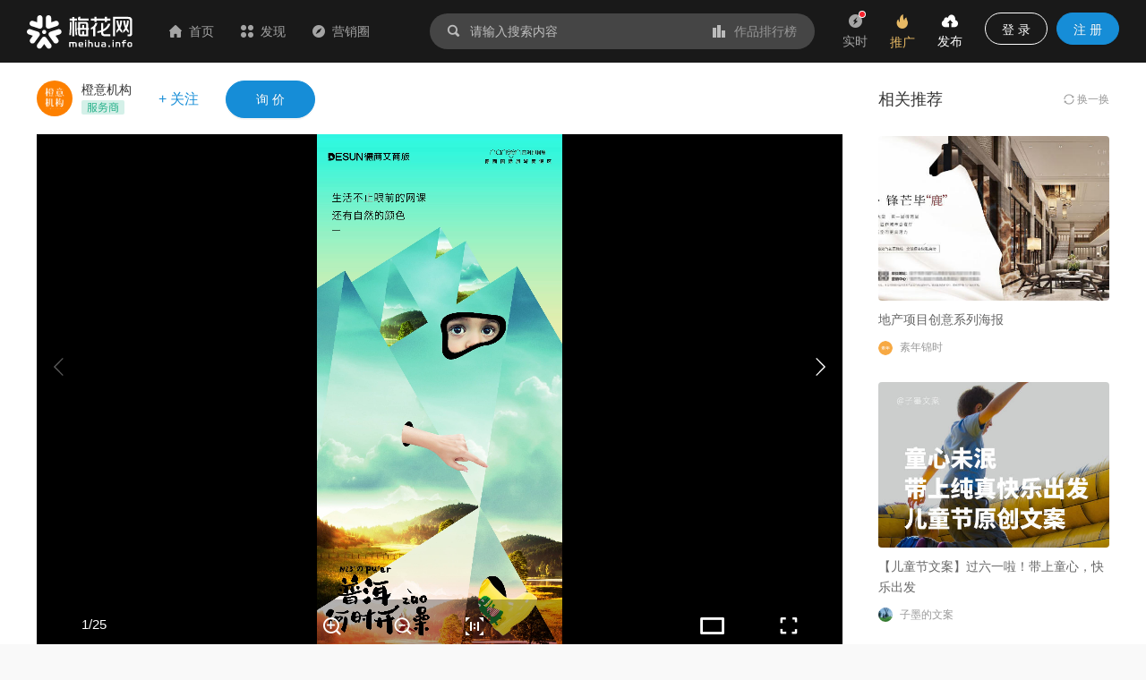

--- FILE ---
content_type: text/html; charset=utf-8
request_url: https://www.meihua.info/shots/3845019838923776
body_size: 29432
content:
<!DOCTYPE html><html><head><meta charSet="utf-8" class="next-head"/><link rel="stylesheet" href="//at.alicdn.com/t/font_1233346_kzjy9o11cdh.css" class="next-head"/><title class="next-head">谁说房地产海报又红又专？一大波地产海报让你好看！-梅花网</title><meta name="keywords" content="橙意机构、房地产、平面、房地产、海报设计、橙意机构、文案、营销作品、营销案例、创意案例" class="next-head"/><meta name="description" content="是误解也好，是偏见也好，毫不夸张的说，地产广告长久以来被认为…" class="next-head"/><meta property="wb:webmaster" content="69fc0203d751425a" class="next-head"/><meta property="qc:admins" content="1401213033655105161667" class="next-head"/><meta name="HandheldFriendly" content="true" class="next-head"/><meta content="telephone=no,email=no" name="format-detection" class="next-head"/><meta name="ujianVerification" content="7e573e83e49f1d4c5fe64395904f8dd0" class="next-head"/><meta http-equiv="X-UA-Compatible" content="text/html; charset=utf-8; IE=9;chrome=1" class="next-head"/><meta name="viewport" content="width=device-width, initial-scale=1.0, minimum-scale=1.0, maximum-scale=1.0, user-scalable=no" class="next-head"/><link rel="stylesheet" href="//at.alicdn.com/t/font_1233346_kzjy9o11cdh.css" class="next-head"/><link rel="preload" href="/_next/static/8i0xEtNSCqA4ixVIThU1O/pages/shots/ShotsDetail.js" as="script"/><link rel="preload" href="/_next/static/8i0xEtNSCqA4ixVIThU1O/pages/_app.js" as="script"/><link rel="preload" href="/_next/static/8i0xEtNSCqA4ixVIThU1O/pages/_error.js" as="script"/><link rel="preload" href="/_next/static/chunks/commons.a86e0023850ee5f536ca.js" as="script"/><link rel="preload" href="/_next/static/chunks/18.c99d2ebbca247c9035b3.js" as="script"/><link rel="preload" href="/_next/static/chunks/15.66cb85619cd19641c4f7.js" as="script"/><link rel="preload" href="/_next/static/chunks/16.0630616328e56f2e08a1.js" as="script"/><link rel="preload" href="/_next/static/chunks/17.614004b1a086e6d2457e.js" as="script"/><link rel="preload" href="/_next/static/chunks/20.7fcda60fde5969ec28fc.js" as="script"/><link rel="preload" href="/_next/static/chunks/19.b57c875c0c97079fd8fd.js" as="script"/><link rel="preload" href="/_next/static/runtime/webpack-7192e3ff644f08f19cfd.js" as="script"/><link rel="preload" href="/_next/static/chunks/vendors.192b76b2994ed33a8be0.js" as="script"/><link rel="preload" href="/_next/static/chunks/npm.module.7f19b0c99a80ec318728.js" as="script"/><link rel="preload" href="/_next/static/chunks/styles.c3ec458385d4d1996106.js" as="script"/><link rel="preload" href="/_next/static/chunks/ant.82e1c06d3dc82892a76e.js" as="script"/><link rel="preload" href="/_next/static/chunks/commons.a86e0023850ee5f536ca.js" as="script"/><link rel="preload" href="/_next/static/chunks/moment.9b586cd3c41cc2d21bf4.js" as="script"/><link rel="preload" href="/_next/static/chunks/ant-design.db33baf115523c234aba.js" as="script"/><link rel="preload" href="/_next/static/runtime/main-7543805fa0b98c8f7a40.js" as="script"/><link rel="stylesheet" href="/_next/static/css/vendors.9643645a.chunk.css"/><link rel="stylesheet" href="/_next/static/css/styles.bcca515b.chunk.css"/><link rel="icon" href="/static/images/icon/meihua.ico"/><link rel="stylesheet" href="/static/images/plugins/captach/verify.css?v=20220223"/><script type="text/javascript" src="/static/images/plugins/jquery.min.js"></script><script src="/static/images/plugins/crypto-js.js"></script><script src="/static/images/plugins/ase.js"></script><script src="/static/images/plugins/captach/verify.min.js?v=20220223"></script></head><body><div id="__next"><header class="pc-global-header"><div class="header-wrapper"><div class="header-nav"><div class="nav-item header-logo"><a href="/"><img src="/static/images/logo.svg" alt="梅花网"/></a></div><div class="nav-item"><a href="/" class=""><i class="icon iconfont mhicon-home"></i>首页</a></div><div class="nav-item"><a class="ant-dropdown-trigger"><i class="icon iconfont mhicon-discover"></i>发现</a></div><div class="nav-item"><a href="/info" class=""><i class="icon iconfont mhicon-feed"></i>营销圈</a></div></div><div class="header-search-wrapper"><div class="header-search"><div class="search-wrapper"><div class="ant-dropdown-trigger"><span class="header-search-box input-themes ant-input-affix-wrapper"><span class="ant-input-prefix"><i class="icon iconfont mhicon-search"></i></span><input type="text" class="ant-input" placeholder="请输入搜索内容" value=""/><span class="ant-input-suffix"><a class="search-input-suffix"><i class="icon iconfont mhicon-statistics"></i>作品排行榜</a></span></span></div></div></div></div><ul class="header-quick-menu"><li class="menu-item"><a class="menu-btn"><span class="ant-badge"><div class="icon publish"><i class="icon iconfont mhicon-immediately"></i></div></span><div class="name">实时</div></a></li><li class="menu-item"><a href="/pricing" class="menu-btn pricing ant-dropdown-trigger"><div class="icon"><i class="icon iconfont mhicon-pricing-fire"></i></div><div class="name">推广</div></a></li><li class="menu-item"><a class="menu-btn publish ant-dropdown-trigger"><div class="icon publish"><i class="icon iconfont mhicon-nav-publish"></i></div><div class="name">发布</div></a></li><li class="menu-item"><div class="menu-btn user ant-dropdown-trigger"><button type="button" class="ant-btn btn-login"><span>登 录</span></button><a href="/signup" class="ant-btn ant-btn-primary"><span>注 册</span></a></div></li></ul></div></header><div class="layout-container"><div class="main-layout"><div class="shots-detail-body"><div class="shots-detail-contanier shots-detail-layout"><main class="shots-detail-main"><div class="shots-gallery-container"><div class="shots-gallery-content"><header><div class="header-container"><div class="header-wrapper"><div class="author-info"><a href="/author/iorange2013" target="_blank" title="橙意机构"><span style="width:40px;height:40px;line-height:40px;font-size:20px" class="ant-avatar ant-avatar-circle ant-avatar-image ant-avatar-icon"><img src="https://resource.meihua.info/FveQ9T60T9RrPfXNYXXKI1Uz0-qO"/></span></a><div class="info"><div class="name"><a href="/author/iorange2013" target="_blank">橙意机构</a> </div><div class="type"><span class="user-identity"><img src="/static/images/author/service.svg" style="position:relative;top:-2px;max-height:17px"/></span></div></div><div class="btns"><span class="btn-follow">+ 关注</span><button type="button" class="ant-btn btn-enquiry ant-btn-primary"><span>询 价</span></button></div></div></div></div></header><div class="shots-gallery"><div class="gallery-photos"><div class="swiper-container swiper-no-swiping gallery-top gallery-swiper-pc hide-thumbs"><div class="swiper-wrapper"><div class="swiper-slide max" datatype="image"><img data-src="https://resource.meihua.info/FoMq2mU2SvVNBM_Dky_EDRw6IhMu?imageslim" data-small-src="https://resource.meihua.info/FoMq2mU2SvVNBM_Dky_EDRw6IhMu?imageView2/2/w/460/h/360" src="https://resource.meihua.info/FoMq2mU2SvVNBM_Dky_EDRw6IhMu?imageView2/2/w/460/h/360" alt="谁说房地产海报又红又专？一大波地产海报让你好看！" class="img-file swiper-lazy"/><div class="swiper-lazy-preloader"></div></div><div class="swiper-slide max" datatype="image"><img data-src="https://resource.meihua.info/FpRvGel88fUeNt_cQVmKOJuYqOQb?imageslim" data-small-src="https://resource.meihua.info/FpRvGel88fUeNt_cQVmKOJuYqOQb?imageView2/2/w/460/h/360" alt="谁说房地产海报又红又专？一大波地产海报让你好看！" class="img-file swiper-lazy"/><div class="swiper-lazy-preloader"></div></div><div class="swiper-slide max" datatype="image"><img data-src="https://resource.meihua.info/FrlDG77_2d4zALmyx6R4HmX1Sw3O?imageslim" data-small-src="https://resource.meihua.info/FrlDG77_2d4zALmyx6R4HmX1Sw3O?imageView2/2/w/460/h/360" alt="谁说房地产海报又红又专？一大波地产海报让你好看！" class="img-file swiper-lazy"/><div class="swiper-lazy-preloader"></div></div><div class="swiper-slide max" datatype="image"><img data-src="https://resource.meihua.info/FqnsT7IG20_IwAG8ntGWw9L9qz3C?imageslim" data-small-src="https://resource.meihua.info/FqnsT7IG20_IwAG8ntGWw9L9qz3C?imageView2/2/w/460/h/360" alt="谁说房地产海报又红又专？一大波地产海报让你好看！" class="img-file swiper-lazy"/><div class="swiper-lazy-preloader"></div></div><div class="swiper-slide max" datatype="image"><img data-src="https://resource.meihua.info/FuKHHyLZuA3ak7iBQju2fRfvuB7r?imageslim" data-small-src="https://resource.meihua.info/FuKHHyLZuA3ak7iBQju2fRfvuB7r?imageView2/2/w/460/h/360" alt="谁说房地产海报又红又专？一大波地产海报让你好看！" class="img-file swiper-lazy"/><div class="swiper-lazy-preloader"></div></div><div class="swiper-slide max" datatype="image"><img data-src="https://resource.meihua.info/Fs26rCQsiSS6INFrugf2gLDuwVoz?imageslim" data-small-src="https://resource.meihua.info/Fs26rCQsiSS6INFrugf2gLDuwVoz?imageView2/2/w/460/h/360" alt="谁说房地产海报又红又专？一大波地产海报让你好看！" class="img-file swiper-lazy"/><div class="swiper-lazy-preloader"></div></div><div class="swiper-slide max" datatype="image"><img data-src="https://resource.meihua.info/FnFy8ysydizCqtjz-SOl5sW1-Ixn?imageslim" data-small-src="https://resource.meihua.info/FnFy8ysydizCqtjz-SOl5sW1-Ixn?imageView2/2/w/460/h/360" alt="谁说房地产海报又红又专？一大波地产海报让你好看！" class="img-file swiper-lazy"/><div class="swiper-lazy-preloader"></div></div><div class="swiper-slide max" datatype="image"><img data-src="https://resource.meihua.info/FmwiqGFNitHQozcVQZXaLyB3ph50?imageslim" data-small-src="https://resource.meihua.info/FmwiqGFNitHQozcVQZXaLyB3ph50?imageView2/2/w/460/h/360" alt="谁说房地产海报又红又专？一大波地产海报让你好看！" class="img-file swiper-lazy"/><div class="swiper-lazy-preloader"></div></div><div class="swiper-slide max" datatype="image"><img data-src="https://resource.meihua.info/FobNfBXLqfS2t-ox56jotT8hfSSB?imageslim" data-small-src="https://resource.meihua.info/FobNfBXLqfS2t-ox56jotT8hfSSB?imageView2/2/w/460/h/360" alt="谁说房地产海报又红又专？一大波地产海报让你好看！" class="img-file swiper-lazy"/><div class="swiper-lazy-preloader"></div></div><div class="swiper-slide max" datatype="image"><img data-src="https://resource.meihua.info/Fow0qK9IUCzYlhesRfTAFc27G67P?imageslim" data-small-src="https://resource.meihua.info/Fow0qK9IUCzYlhesRfTAFc27G67P?imageView2/2/w/460/h/360" alt="谁说房地产海报又红又专？一大波地产海报让你好看！" class="img-file swiper-lazy"/><div class="swiper-lazy-preloader"></div></div><div class="swiper-slide max" datatype="image"><img data-src="https://resource.meihua.info/FqDtRiizBt_ppUj-DcSxcZEfdtON?imageslim" data-small-src="https://resource.meihua.info/FqDtRiizBt_ppUj-DcSxcZEfdtON?imageView2/2/w/460/h/360" alt="谁说房地产海报又红又专？一大波地产海报让你好看！" class="img-file swiper-lazy"/><div class="swiper-lazy-preloader"></div></div><div class="swiper-slide max" datatype="image"><img data-src="https://resource.meihua.info/Foe-mt1FGYkf4o9T0uNIJ2UESNCV?imageslim" data-small-src="https://resource.meihua.info/Foe-mt1FGYkf4o9T0uNIJ2UESNCV?imageView2/2/w/460/h/360" alt="谁说房地产海报又红又专？一大波地产海报让你好看！" class="img-file swiper-lazy"/><div class="swiper-lazy-preloader"></div></div><div class="swiper-slide max" datatype="image"><img data-src="https://resource.meihua.info/FsgiBSISThA_tXfUzzK1rFBVbgoo?imageslim" data-small-src="https://resource.meihua.info/FsgiBSISThA_tXfUzzK1rFBVbgoo?imageView2/2/w/460/h/360" alt="谁说房地产海报又红又专？一大波地产海报让你好看！" class="img-file swiper-lazy"/><div class="swiper-lazy-preloader"></div></div><div class="swiper-slide max" datatype="image"><img data-src="https://resource.meihua.info/Fnaj0lqkS2eXYpqZ8I5uZykRJEo2?imageslim" data-small-src="https://resource.meihua.info/Fnaj0lqkS2eXYpqZ8I5uZykRJEo2?imageView2/2/w/460/h/360" alt="谁说房地产海报又红又专？一大波地产海报让你好看！" class="img-file swiper-lazy"/><div class="swiper-lazy-preloader"></div></div><div class="swiper-slide max" datatype="image"><img data-src="https://resource.meihua.info/Fkzo6LdJxZAJ4qr2-W0GSSfbLAVI?imageslim" data-small-src="https://resource.meihua.info/Fkzo6LdJxZAJ4qr2-W0GSSfbLAVI?imageView2/2/w/460/h/360" alt="谁说房地产海报又红又专？一大波地产海报让你好看！" class="img-file swiper-lazy"/><div class="swiper-lazy-preloader"></div></div><div class="swiper-slide max" datatype="image"><img data-src="https://resource.meihua.info/Fsm_num0NVb0tK_HqQ5mS5Ix8WJy?imageslim" data-small-src="https://resource.meihua.info/Fsm_num0NVb0tK_HqQ5mS5Ix8WJy?imageView2/2/w/460/h/360" alt="谁说房地产海报又红又专？一大波地产海报让你好看！" class="img-file swiper-lazy"/><div class="swiper-lazy-preloader"></div></div><div class="swiper-slide max" datatype="image"><img data-src="https://resource.meihua.info/Fgtx793bGFaUFY5XaH9JM8dXQ1K5?imageslim" data-small-src="https://resource.meihua.info/Fgtx793bGFaUFY5XaH9JM8dXQ1K5?imageView2/2/w/460/h/360" alt="谁说房地产海报又红又专？一大波地产海报让你好看！" class="img-file swiper-lazy"/><div class="swiper-lazy-preloader"></div></div><div class="swiper-slide max" datatype="image"><img data-src="https://resource.meihua.info/FlNgiLR0d_ZIpRLzQpdwbQH9sgiB?imageslim" data-small-src="https://resource.meihua.info/FlNgiLR0d_ZIpRLzQpdwbQH9sgiB?imageView2/2/w/460/h/360" alt="谁说房地产海报又红又专？一大波地产海报让你好看！" class="img-file swiper-lazy"/><div class="swiper-lazy-preloader"></div></div><div class="swiper-slide max" datatype="image"><img data-src="https://resource.meihua.info/FhWitRBcjvBa-kQJyg8Osv4aKP7X?imageslim" data-small-src="https://resource.meihua.info/FhWitRBcjvBa-kQJyg8Osv4aKP7X?imageView2/2/w/460/h/360" alt="谁说房地产海报又红又专？一大波地产海报让你好看！" class="img-file swiper-lazy"/><div class="swiper-lazy-preloader"></div></div><div class="swiper-slide max" datatype="image"><img data-src="https://resource.meihua.info/FnGAHHQxqJkONVJtQkssiI23qizk?imageslim" data-small-src="https://resource.meihua.info/FnGAHHQxqJkONVJtQkssiI23qizk?imageView2/2/w/460/h/360" alt="谁说房地产海报又红又专？一大波地产海报让你好看！" class="img-file swiper-lazy"/><div class="swiper-lazy-preloader"></div></div><div class="swiper-slide max" datatype="image"><img data-src="https://resource.meihua.info/Fs_AF_Z1GnPaKNOCLdUou8fmAhvV?imageslim" data-small-src="https://resource.meihua.info/Fs_AF_Z1GnPaKNOCLdUou8fmAhvV?imageView2/2/w/460/h/360" alt="谁说房地产海报又红又专？一大波地产海报让你好看！" class="img-file swiper-lazy"/><div class="swiper-lazy-preloader"></div></div><div class="swiper-slide max" datatype="image"><img data-src="https://resource.meihua.info/FmskFrYWd9zrbIm12LpIu2SfN2PU?imageslim" data-small-src="https://resource.meihua.info/FmskFrYWd9zrbIm12LpIu2SfN2PU?imageView2/2/w/460/h/360" alt="谁说房地产海报又红又专？一大波地产海报让你好看！" class="img-file swiper-lazy"/><div class="swiper-lazy-preloader"></div></div><div class="swiper-slide max" datatype="image"><img data-src="https://resource.meihua.info/Fn7CFmC0e4HuZW8gbrrtoVBlzfXc?imageslim" data-small-src="https://resource.meihua.info/Fn7CFmC0e4HuZW8gbrrtoVBlzfXc?imageView2/2/w/460/h/360" alt="谁说房地产海报又红又专？一大波地产海报让你好看！" class="img-file swiper-lazy"/><div class="swiper-lazy-preloader"></div></div><div class="swiper-slide max" datatype="image"><img data-src="https://resource.meihua.info/FsvAzZ1CWjYRMM3G9NP0SIwFfusZ?imageslim" data-small-src="https://resource.meihua.info/FsvAzZ1CWjYRMM3G9NP0SIwFfusZ?imageView2/2/w/460/h/360" alt="谁说房地产海报又红又专？一大波地产海报让你好看！" class="img-file swiper-lazy"/><div class="swiper-lazy-preloader"></div></div><div class="swiper-slide max" datatype="image"><img data-src="https://resource.meihua.info/FrdFXvOdlypPhWiuI-OxCZGHEbtI?imageslim" data-small-src="https://resource.meihua.info/FrdFXvOdlypPhWiuI-OxCZGHEbtI?imageView2/2/w/460/h/360" alt="谁说房地产海报又红又专？一大波地产海报让你好看！" class="img-file swiper-lazy"/><div class="swiper-lazy-preloader"></div></div></div><div class="swiper-button-next swiper-button-white"></div><div class="swiper-button-prev swiper-button-white"></div><div class="gallery-status-bar default"><div class="status-bar-wrapper"><div class="status-item left"><span class="hand"><span class="current-index">1<!-- -->/<!-- -->25</span></span></div><div class="status-item center"><span class="image-operate"><i class="icon iconfont mhicon-zoom-in"></i><i class="icon iconfont mhicon-zoom-out"></i><i class="icon iconfont mhicon-screen-one-one"></i></span></div><div class="status-item right"><div class="image-operate"><i class="icon iconfont mhicon-horizontal-screen"></i><i class="icon iconfont mhicon-full-screen"></i></div></div></div></div></div><div class="swiper-container gallery-thumbs gallery-thumbs-pc"><div class="swiper-wrapper"><div class="swiper-slide"><img src="https://resource.meihua.info/FoMq2mU2SvVNBM_Dky_EDRw6IhMu?imageMogr2/thumbnail/!218x154r/size-limit/50k/gravity/center/crop/218x154"/></div><div class="swiper-slide"><img src="https://resource.meihua.info/FpRvGel88fUeNt_cQVmKOJuYqOQb?imageMogr2/thumbnail/!218x154r/size-limit/50k/gravity/center/crop/218x154"/></div><div class="swiper-slide"><img src="https://resource.meihua.info/FrlDG77_2d4zALmyx6R4HmX1Sw3O?imageMogr2/thumbnail/!218x154r/size-limit/50k/gravity/center/crop/218x154"/></div><div class="swiper-slide"><img src="https://resource.meihua.info/FqnsT7IG20_IwAG8ntGWw9L9qz3C?imageMogr2/thumbnail/!218x154r/size-limit/50k/gravity/center/crop/218x154"/></div><div class="swiper-slide"><img src="https://resource.meihua.info/FuKHHyLZuA3ak7iBQju2fRfvuB7r?imageMogr2/thumbnail/!218x154r/size-limit/50k/gravity/center/crop/218x154"/></div><div class="swiper-slide"><img src="https://resource.meihua.info/Fs26rCQsiSS6INFrugf2gLDuwVoz?imageMogr2/thumbnail/!218x154r/size-limit/50k/gravity/center/crop/218x154"/></div><div class="swiper-slide"><img src="https://resource.meihua.info/FnFy8ysydizCqtjz-SOl5sW1-Ixn?imageMogr2/thumbnail/!218x154r/size-limit/50k/gravity/center/crop/218x154"/></div><div class="swiper-slide"><img src="https://resource.meihua.info/FmwiqGFNitHQozcVQZXaLyB3ph50?imageMogr2/thumbnail/!218x154r/size-limit/50k/gravity/center/crop/218x154"/></div><div class="swiper-slide"><img src="https://resource.meihua.info/FobNfBXLqfS2t-ox56jotT8hfSSB?imageMogr2/thumbnail/!218x154r/size-limit/50k/gravity/center/crop/218x154"/></div><div class="swiper-slide"><img src="https://resource.meihua.info/Fow0qK9IUCzYlhesRfTAFc27G67P?imageMogr2/thumbnail/!218x154r/size-limit/50k/gravity/center/crop/218x154"/></div><div class="swiper-slide"><img src="https://resource.meihua.info/FqDtRiizBt_ppUj-DcSxcZEfdtON?imageMogr2/thumbnail/!218x154r/size-limit/50k/gravity/center/crop/218x154"/></div><div class="swiper-slide"><img src="https://resource.meihua.info/Foe-mt1FGYkf4o9T0uNIJ2UESNCV?imageMogr2/thumbnail/!218x154r/size-limit/50k/gravity/center/crop/218x154"/></div><div class="swiper-slide"><img src="https://resource.meihua.info/FsgiBSISThA_tXfUzzK1rFBVbgoo?imageMogr2/thumbnail/!218x154r/size-limit/50k/gravity/center/crop/218x154"/></div><div class="swiper-slide"><img src="https://resource.meihua.info/Fnaj0lqkS2eXYpqZ8I5uZykRJEo2?imageMogr2/thumbnail/!218x154r/size-limit/50k/gravity/center/crop/218x154"/></div><div class="swiper-slide"><img src="https://resource.meihua.info/Fkzo6LdJxZAJ4qr2-W0GSSfbLAVI?imageMogr2/thumbnail/!218x154r/size-limit/50k/gravity/center/crop/218x154"/></div><div class="swiper-slide"><img src="https://resource.meihua.info/Fsm_num0NVb0tK_HqQ5mS5Ix8WJy?imageMogr2/thumbnail/!218x154r/size-limit/50k/gravity/center/crop/218x154"/></div><div class="swiper-slide"><img src="https://resource.meihua.info/Fgtx793bGFaUFY5XaH9JM8dXQ1K5?imageMogr2/thumbnail/!218x154r/size-limit/50k/gravity/center/crop/218x154"/></div><div class="swiper-slide"><img src="https://resource.meihua.info/FlNgiLR0d_ZIpRLzQpdwbQH9sgiB?imageMogr2/thumbnail/!218x154r/size-limit/50k/gravity/center/crop/218x154"/></div><div class="swiper-slide"><img src="https://resource.meihua.info/FhWitRBcjvBa-kQJyg8Osv4aKP7X?imageMogr2/thumbnail/!218x154r/size-limit/50k/gravity/center/crop/218x154"/></div><div class="swiper-slide"><img src="https://resource.meihua.info/FnGAHHQxqJkONVJtQkssiI23qizk?imageMogr2/thumbnail/!218x154r/size-limit/50k/gravity/center/crop/218x154"/></div><div class="swiper-slide"><img src="https://resource.meihua.info/Fs_AF_Z1GnPaKNOCLdUou8fmAhvV?imageMogr2/thumbnail/!218x154r/size-limit/50k/gravity/center/crop/218x154"/></div><div class="swiper-slide"><img src="https://resource.meihua.info/FmskFrYWd9zrbIm12LpIu2SfN2PU?imageMogr2/thumbnail/!218x154r/size-limit/50k/gravity/center/crop/218x154"/></div><div class="swiper-slide"><img src="https://resource.meihua.info/Fn7CFmC0e4HuZW8gbrrtoVBlzfXc?imageMogr2/thumbnail/!218x154r/size-limit/50k/gravity/center/crop/218x154"/></div><div class="swiper-slide"><img src="https://resource.meihua.info/FsvAzZ1CWjYRMM3G9NP0SIwFfusZ?imageMogr2/thumbnail/!218x154r/size-limit/50k/gravity/center/crop/218x154"/></div><div class="swiper-slide"><img src="https://resource.meihua.info/FrdFXvOdlypPhWiuI-OxCZGHEbtI?imageMogr2/thumbnail/!218x154r/size-limit/50k/gravity/center/crop/218x154"/></div></div><div class="swiper-button-next swiper-button-black swiper-button-thumb-next"></div><div class="swiper-button-prev swiper-button-black swiper-button-thumb-prev"></div><div class="swiper-scrollbar"></div></div></div></div></div></div><div class="shots-content-info-wrapper"><div class="shots-content-main shots-main-container"><div class="shots-actions-bar-container"><div class="detail-actions-bar"><div class="action-item action-item-comment"><div class="comment-input-wrapper"><div class="comment-input-box"><span class="ant-input-search ant-input-search-enter-button ant-input-group-wrapper"><span class="ant-input-wrapper ant-input-group"><input type="text" placeholder=" " value="" class="ant-input"/><span class="ant-input-group-addon"><button type="button" class="ant-btn ant-input-search-button ant-btn-primary"><span>发表评论</span></button></span></span></span></div><div id="verifyBoxcommonInput22"></div><div id="verifyBtncommonInput22" style="display:none"></div></div></div><div class="action-item"><div class="action-btn favor"><i class="icon iconfont mhicon-heart"></i><span class="text">喜欢 <!-- -->28</span></div></div><div class="action-item"><div class="action-btn collection"><i class="icon iconfont mhicon-star"></i><span class="text">收藏 <!-- -->16</span></div></div><div class="action-item"><a class="action-btn" href="#comment"><i class="icon iconfont mhicon-comment-o"></i><span class="text">评论 <!-- -->0</span></a></div><div class="action-item"><div class="action-btn ant-dropdown-trigger"><i class="icon iconfont mhicon-share"></i><span class="text">分享</span></div></div></div></div><div class="shots-info-container"><div class="shots-info-content"><div class="title-group"><h1 class="title">谁说房地产海报又红又专？一大波地产海报让你好看！</h1><div class="info"><span class="info-item"><span>2020-08-03</span></span><span class="info-item"><span>18396<!-- --> 次阅读</span></span><span class="info-item"><a href="/shots!0!15!0!0!0" target="_blank">房地产</a> - <a href="/shots!0!0!30!0!0" target="_blank">平面</a></span></div><div class="summary"><pre>是误解也好，是偏见也好，毫不夸张的说，地产广告长久以来被认为是最死板的广告类别。大红大金大字，又大又专，衬托出它的广告对象是随时能一掷千金的人，甚至再进一步说，也显得它的广告对象缺乏情绪感知力和审美能力。然而，随着社会、媒介环境的变迁、社会资本的积累以及产品的迭代更新，这样的广告形式已经很难再俘获人心。地产营销迎来了颠覆式的创新。经常用于快消的创意广告，地产广告不仅完美嫁接，更可因地产属性而大放异彩，获得更好的传播效果。总的来说，好的广告各有各的好处，不好的广告总是千篇一律。
</pre></div></div><div class="favors-container"><div class="favor-wrapper"><div class="favor-icon"><i aria-label="图标: heart" class="anticon anticon-heart"><svg viewBox="64 64 896 896" focusable="false" class="" data-icon="heart" width="1em" height="1em" fill="currentColor" aria-hidden="true"><path d="M923 283.6a260.04 260.04 0 0 0-56.9-82.8 264.4 264.4 0 0 0-84-55.5A265.34 265.34 0 0 0 679.7 125c-49.3 0-97.4 13.5-139.2 39-10 6.1-19.5 12.8-28.5 20.1-9-7.3-18.5-14-28.5-20.1-41.8-25.5-89.9-39-139.2-39-35.5 0-69.9 6.8-102.4 20.3-31.4 13-59.7 31.7-84 55.5a258.44 258.44 0 0 0-56.9 82.8c-13.9 32.3-21 66.6-21 101.9 0 33.3 6.8 68 20.3 103.3 11.3 29.5 27.5 60.1 48.2 91 32.8 48.9 77.9 99.9 133.9 151.6 92.8 85.7 184.7 144.9 188.6 147.3l23.7 15.2c10.5 6.7 24 6.7 34.5 0l23.7-15.2c3.9-2.5 95.7-61.6 188.6-147.3 56-51.7 101.1-102.7 133.9-151.6 20.7-30.9 37-61.5 48.2-91 13.5-35.3 20.3-70 20.3-103.3.1-35.3-7-69.6-20.9-101.9z"></path></svg></i></div><div class="favor-text">28<!-- --> 人喜欢</div></div></div></div><div class="shots-info-list"><div class="detail-type-list"><div class="type-item"><div class="type-item-name"><i class="icon iconfont mhicon-prize"></i><span class="name">奖项</span></div><div class="type-item-content"><div class="prize-tag-wrapper"><a href="/top/shots!1!419" target="_blank"><div class="prize-tag"><div class="prize-logo">No.37</div><div class="prize-text">作品周榜</div></div></a></div><div class="prize-tag-wrapper"><a href="/top/shots!9!420" target="_blank"><div class="prize-tag"><div class="prize-logo">No.14</div><div class="prize-text">作品新锐榜</div></div></a></div></div></div><div class="type-item"><div class="type-item-name"><i class="icon iconfont mhicon-tag"></i><span class="name">标签</span></div><div class="type-item-content"><a href="/tag/3222284899798103" target="_blank"><span class="ant-tag">房地产</span></a><a href="/tag/3222284900175366" target="_blank"><span class="ant-tag">海报设计</span></a><a href="/tag/3725901239206912" target="_blank"><span class="ant-tag">橙意机构</span></a><a href="/tag/3222284899961904" target="_blank"><span class="ant-tag">文案</span></a></div></div></div></div><div class="content-explain" style="margin-top:0"><a href="https://www.meihua.info/agreement/shots" target="_blank">《梅花网作品发布协议》</a> 如您对作品、文章、图片、字体等版权有疑问，请 <a href="https://www.mingdao.com/form/c2df6e2d0c304617a3de0bf42b6c4e41" target="_blank">反馈举报</a></div></div><div class="shots-comment"><div class="comment-container"><div class="comment-box"><a id="comment" name="comment"></a><div class="comment-header"><span class="title">评论</span><span class="signout-tip-text">点击 <a>登录</a> 梅花网，用您的头像和昵称秀出您的观点</span></div><div class="comment-form"><div class="comment-input"><textarea placeholder="可免登录评论，未登录状态的评论会经过编辑审核后显示，全站可见，请文明发言。" class="ant-input"></textarea><span class="length-tips">0<!-- -->/<!-- -->300</span></div><div class="footer"><span class="intro-label">Ctrl+Enter</span><button type="button" class="ant-btn ant-btn-primary"><span>发表评论</span></button></div></div><div id="verifyBoxcommonForm11"></div><div id="verifyBtncommonForm11" style="display:none"></div><article class="comment-main"><div class="header"><ul class="sort-tabs"><li class="active">按热度</li><li class="">按时间</li></ul></div><div class="comment-list-wrapper"><ul class="comment-list"></ul></div><div class="comment-footer"></div></article></div></div></div><div class="shots-related-article-container"><div class="releval-article"><div class="title">相关文章</div><ul class="list"><li class="small-article-item"><div class="content"><h4 class="title"><a class="multi-ellipsis" href="/article/5639092309885952" target="_blank"><span>银联的诗歌文案，还能写多久？</span></a></h4><div class="footer-bar"><span class="author"><a href="/author/2ca932" target="_blank">哐十三</a><div class="author-popup"></div></span><span class="dot"> · </span><span class="time"><span>2024-01-23</span></span></div></div><div class="cover"><a href="/article/5639092309885952" target="_blank" title="银联的诗歌文案，还能写多久？"><div class="LazyLoad image-lazy-load"><img src="/static/images/common/full-empty.png" class="box-img" alt="银联的诗歌文案，还能写多久？"/><noscript><img class="box-img" src="https://resource.meihua.info/FpNRr4z_7IUxe6I9HjGU-HMozRko?imageMogr2/thumbnail/!560x400r/size-limit/50k/gravity/center/crop/560x400" alt="银联的诗歌文案，还能写多久？"/></noscript></div></a></div></li><li class="small-article-item"><div class="content"><h4 class="title"><a class="multi-ellipsis" href="/article/5443381474411520" target="_blank"><span>给文案人的5个经典培训级常识，精华提炼！</span></a></h4><div class="footer-bar"><span class="author"><a href="/author/178270d2" target="_blank">策划人阿耀</a><div class="author-popup"></div></span><span class="dot"> · </span><span class="time"><span>2023-09-07</span></span></div></div><div class="cover"><a href="/article/5443381474411520" target="_blank" title="给文案人的5个经典培训级常识，精华提炼！"><div class="LazyLoad image-lazy-load"><img src="/static/images/common/full-empty.png" class="box-img" alt="给文案人的5个经典培训级常识，精华提炼！"/><noscript><img class="box-img" src="https://resource.meihua.info/FpnxN0xolIZXKVRE0f285XCCpjct?imageMogr2/thumbnail/!560x400r/size-limit/50k/gravity/center/crop/560x400" alt="给文案人的5个经典培训级常识，精华提炼！"/></noscript></div></a></div></li><li class="small-article-item"><div class="content"><h4 class="title"><a class="multi-ellipsis" href="/article/5359707821474816" target="_blank"><span>戛纳获奖文案精选，先睹为快！</span></a></h4><div class="footer-bar"><span class="author"><a href="/author/2ca932" target="_blank">哐十三</a><div class="author-popup"></div></span><span class="dot"> · </span><span class="time"><span>2023-07-10</span></span></div></div><div class="cover"><a href="/article/5359707821474816" target="_blank" title="戛纳获奖文案精选，先睹为快！"><div class="LazyLoad image-lazy-load"><img src="/static/images/common/full-empty.png" class="box-img" alt="戛纳获奖文案精选，先睹为快！"/><noscript><img class="box-img" src="https://resource.meihua.info/FrBrvba0mfKZs3KJOhciK77qFtc0?imageMogr2/thumbnail/!560x400r/size-limit/50k/gravity/center/crop/560x400" alt="戛纳获奖文案精选，先睹为快！"/></noscript></div></a></div></li><li class="small-article-item"><div class="content"><h4 class="title"><a class="multi-ellipsis" href="/article/5137581256147968" target="_blank"><span>1月，喜欢的8句文案</span></a></h4><div class="footer-bar"><span class="author"><a href="/author/53af2c69" target="_blank">梅花网Joyce</a><div class="author-popup"></div></span><span class="dot"> · </span><span class="time"><span>2023-02-02</span></span></div></div><div class="cover"><a href="/article/5137581256147968" target="_blank" title="1月，喜欢的8句文案"><div class="LazyLoad image-lazy-load"><img src="/static/images/common/full-empty.png" class="box-img" alt="1月，喜欢的8句文案"/><noscript><img class="box-img" src="https://resource.meihua.info/FvRxBUbN44qd0eRMMQ6mQRvL3LyF?imageMogr2/thumbnail/!560x400r/size-limit/50k/gravity/center/crop/560x400" alt="1月，喜欢的8句文案"/></noscript></div></a></div></li><li class="small-article-item"><div class="content"><h4 class="title"><a class="multi-ellipsis" href="/article/5132975007400960" target="_blank"><span>好文案，懂事实</span></a></h4><div class="footer-bar"><span class="author"><a href="/author/f5c89b" target="_blank">广告常识</a><div class="author-popup"></div></span><span class="dot"> · </span><span class="time"><span>2023-01-31</span></span></div></div><div class="cover"><a href="/article/5132975007400960" target="_blank" title="好文案，懂事实"><div class="LazyLoad image-lazy-load"><img src="/static/images/common/full-empty.png" class="box-img" alt="好文案，懂事实"/><noscript><img class="box-img" src="https://resource.meihua.info/FmtOSuyxiD3ArP4HfHCQo5lYzmB0?imageMogr2/thumbnail/!560x400r/size-limit/50k/gravity/center/crop/560x400" alt="好文案，懂事实"/></noscript></div></a></div></li><li class="small-article-item"><div class="content"><h4 class="title"><a class="multi-ellipsis" href="/article/5101870552466432" target="_blank"><span>三种洞察用户内心的文案方法</span></a></h4><div class="footer-bar"><span class="author"><a href="/author/e84d12d0" target="_blank">青云大妖</a><div class="author-popup"></div></span><span class="dot"> · </span><span class="time"><span>2023-01-11</span></span></div></div><div class="cover"><a href="/article/5101870552466432" target="_blank" title="三种洞察用户内心的文案方法"><div class="LazyLoad image-lazy-load"><img src="/static/images/common/full-empty.png" class="box-img" alt="三种洞察用户内心的文案方法"/><noscript><img class="box-img" src="https://resource.meihua.info/FsDp8ARxfK1sUd4QrzqNRyWUJ5OB?imageMogr2/thumbnail/!560x400r/size-limit/50k/gravity/center/crop/560x400" alt="三种洞察用户内心的文案方法"/></noscript></div></a></div></li><li class="small-article-item"><div class="content"><h4 class="title"><a class="multi-ellipsis" href="/article/5089407181538304" target="_blank"><span>你要的元旦文案，来了！</span></a></h4><div class="footer-bar"><span class="author"><a href="/author/43168c" target="_blank">梅花网Silvia</a><div class="author-popup"></div></span><span class="dot"> · </span><span class="time"><span>2022-12-30</span></span></div></div><div class="cover"><a href="/article/5089407181538304" target="_blank" title="你要的元旦文案，来了！"><div class="LazyLoad image-lazy-load"><img src="/static/images/common/full-empty.png" class="box-img" alt="你要的元旦文案，来了！"/><noscript><img class="box-img" src="https://resource.meihua.info/FsgJO6UlqFGIyMT-0iJWAkaBz457?imageMogr2/thumbnail/!560x400r/size-limit/50k/gravity/center/crop/560x400" alt="你要的元旦文案，来了！"/></noscript></div></a></div></li><li class="small-article-item"><div class="content"><h4 class="title"><a class="multi-ellipsis" href="/article/5069435433075712" target="_blank"><span>好文案，懂递进</span></a></h4><div class="footer-bar"><span class="author"><a href="/author/f5c89b" target="_blank">广告常识</a><div class="author-popup"></div></span><span class="dot"> · </span><span class="time"><span>2022-12-19</span></span></div></div><div class="cover"><a href="/article/5069435433075712" target="_blank" title="好文案，懂递进"><div class="LazyLoad image-lazy-load"><img src="/static/images/common/full-empty.png" class="box-img" alt="好文案，懂递进"/><noscript><img class="box-img" src="https://resource.meihua.info/FkZD6I56oTi5g63sctvUaJy8UMDn?imageMogr2/thumbnail/!560x400r/size-limit/50k/gravity/center/crop/560x400" alt="好文案，懂递进"/></noscript></div></a></div></li></ul></div></div><div class="shots-actions-bar-fixed shots-main-container"><div class="detail-actions-bar"><div class="action-item action-item-comment"><div class="shots-title">谁说房地产海报又红又专？一大波地产海报让你好看！</div></div><div class="action-item"><div class="action-btn favor"><i class="icon iconfont mhicon-heart"></i><span class="text">喜欢 <!-- -->28</span></div></div><div class="action-item"><div class="action-btn collection"><i class="icon iconfont mhicon-star"></i><span class="text">收藏 <!-- -->16</span></div></div><div class="action-item"><a class="action-btn" href="#comment"><i class="icon iconfont mhicon-comment-o"></i><span class="text">评论 <!-- -->0</span></a></div><div class="action-item"><div class="action-btn ant-dropdown-trigger"><i class="icon iconfont mhicon-share"></i><span class="text">分享</span></div></div></div></div></div></div></main><div class="shots-detail-side"><div class="related-recommend-wrapper"><div class="related-shots"><div class="related-shots-container"><div class="header"><span class="title">相关推荐</span><span class="change"><i aria-label="图标: sync" class="anticon anticon-sync"><svg viewBox="64 64 896 896" focusable="false" class="" data-icon="sync" width="1em" height="1em" fill="currentColor" aria-hidden="true"><path d="M168 504.2c1-43.7 10-86.1 26.9-126 17.3-41 42.1-77.7 73.7-109.4S337 212.3 378 195c42.4-17.9 87.4-27 133.9-27s91.5 9.1 133.8 27A341.5 341.5 0 0 1 755 268.8c9.9 9.9 19.2 20.4 27.8 31.4l-60.2 47a8 8 0 0 0 3 14.1l175.7 43c5 1.2 9.9-2.6 9.9-7.7l.8-180.9c0-6.7-7.7-10.5-12.9-6.3l-56.4 44.1C765.8 155.1 646.2 92 511.8 92 282.7 92 96.3 275.6 92 503.8a8 8 0 0 0 8 8.2h60c4.4 0 7.9-3.5 8-7.8zm756 7.8h-60c-4.4 0-7.9 3.5-8 7.8-1 43.7-10 86.1-26.9 126-17.3 41-42.1 77.8-73.7 109.4A342.45 342.45 0 0 1 512.1 856a342.24 342.24 0 0 1-243.2-100.8c-9.9-9.9-19.2-20.4-27.8-31.4l60.2-47a8 8 0 0 0-3-14.1l-175.7-43c-5-1.2-9.9 2.6-9.9 7.7l-.7 181c0 6.7 7.7 10.5 12.9 6.3l56.4-44.1C258.2 868.9 377.8 932 512.2 932c229.2 0 415.5-183.7 419.8-411.8a8 8 0 0 0-8-8.2z"></path></svg></i> 换一换</span></div><div class="list related-shots-list"><div class="related-shots-item"><div class="cover"><a href="/shots/4149496286987264" title="地产项目创意系列海报"><img src="https://resource.meihua.info/Fmdz1fGOBrx6EJ5nk0tLksQhy3pH?imageMogr2/thumbnail/!504x360r/size-limit/50k/gravity/center/crop/504x360" alt="地产项目创意系列海报" title="地产项目创意系列海报"/></a></div><div class="content"><div class="title"><a href="/shots/4149496286987264" title="地产项目创意系列海报">地产项目创意系列海报</a></div><div class="intro"><a href="/author/58bbd123" target="_blank"><span style="width:16px;height:16px;line-height:16px;font-size:18px" class="ant-avatar ant-avatar-circle ant-avatar-image"><img src="http://resource.meihua.info/Fvs-qN_CwOlWVqV-MBcMp-edBSiS"/></span><span class="nickname">素年锦时</span></a><div class="author-popup"></div></div></div></div><div class="related-shots-item"><div class="cover"><a href="/shots/4779651677733888" title="【儿童节文案】过六一啦！带上童心，快乐出发"><img src="https://resource.meihua.info/FjEO074lslHLMqAPS12j0DmTklIg?imageMogr2/thumbnail/!504x360r/size-limit/50k/gravity/center/crop/504x360" alt="【儿童节文案】过六一啦！带上童心，快乐出发" title="【儿童节文案】过六一啦！带上童心，快乐出发"/></a></div><div class="content"><div class="title"><a href="/shots/4779651677733888" title="【儿童节文案】过六一啦！带上童心，快乐出发">【儿童节文案】过六一啦！带上童心，快乐出发</a></div><div class="intro"><a href="/author/zimowenan" target="_blank"><span style="width:16px;height:16px;line-height:16px;font-size:18px" class="ant-avatar ant-avatar-circle ant-avatar-image"><img src="https://resource.meihua.info/FtPs1i-Q2mYbaRsEl0AZZ9EE_5qB"/></span><span class="nickname">子墨的文案</span></a><div class="author-popup"></div></div></div></div><div class="related-shots-item"><div class="cover"><a href="/shots/4786694640518144" title="【端午节文案】听风入夏，蒲艾悠香；包的是粽子，吃的是安康"><img src="https://resource.meihua.info/FgXq19fTL4SnL2QvMqLbcZMJfwjf?imageMogr2/thumbnail/!504x360r/size-limit/50k/gravity/center/crop/504x360" alt="【端午节文案】听风入夏，蒲艾悠香；包的是粽子，吃的是安康" title="【端午节文案】听风入夏，蒲艾悠香；包的是粽子，吃的是安康"/></a></div><div class="content"><div class="title"><a href="/shots/4786694640518144" title="【端午节文案】听风入夏，蒲艾悠香；包的是粽子，吃的是安康">【端午节文案】听风入夏，蒲艾悠香；包的是粽子，吃的是安康</a></div><div class="intro"><a href="/author/zimowenan" target="_blank"><span style="width:16px;height:16px;line-height:16px;font-size:18px" class="ant-avatar ant-avatar-circle ant-avatar-image"><img src="https://resource.meihua.info/FtPs1i-Q2mYbaRsEl0AZZ9EE_5qB"/></span><span class="nickname">子墨的文案</span></a><div class="author-popup"></div></div></div></div><div class="related-shots-item"><div class="cover"><a href="/shots/4758493482107904" title="【立夏文案】7句品牌营销文案，凉爽一整个夏天"><img src="https://resource.meihua.info/Fm3b2pywkW3xgQ9-cFW-tbKYL1xh?imageMogr2/thumbnail/!504x360r/size-limit/50k/gravity/center/crop/504x360" alt="【立夏文案】7句品牌营销文案，凉爽一整个夏天" title="【立夏文案】7句品牌营销文案，凉爽一整个夏天"/></a></div><div class="content"><div class="title"><a href="/shots/4758493482107904" title="【立夏文案】7句品牌营销文案，凉爽一整个夏天">【立夏文案】7句品牌营销文案，凉爽一整个夏天</a></div><div class="intro"><a href="/author/zimowenan" target="_blank"><span style="width:16px;height:16px;line-height:16px;font-size:18px" class="ant-avatar ant-avatar-circle ant-avatar-image"><img src="https://resource.meihua.info/FtPs1i-Q2mYbaRsEl0AZZ9EE_5qB"/></span><span class="nickname">子墨的文案</span></a><div class="author-popup"></div></div></div></div><div class="related-shots-item"><div class="cover"><a href="/shots/4373106439488512" title="橙意机构｜邦泰九城“行酒令”恭贺邦泰入武威系列海报"><img src="https://resource.meihua.info/Fh_6hjXnKs0DxtSpsK8nPBxj_qCK?imageMogr2/thumbnail/!504x360r/size-limit/50k/gravity/center/crop/504x360" alt="橙意机构｜邦泰九城“行酒令”恭贺邦泰入武威系列海报" title="橙意机构｜邦泰九城“行酒令”恭贺邦泰入武威系列海报"/></a></div><div class="content"><div class="title"><a href="/shots/4373106439488512" title="橙意机构｜邦泰九城“行酒令”恭贺邦泰入武威系列海报">橙意机构｜邦泰九城“行酒令”恭贺邦泰入武威系列海报</a></div><div class="intro"><a href="/author/iorange2013" target="_blank"><span style="width:16px;height:16px;line-height:16px;font-size:18px" class="ant-avatar ant-avatar-circle ant-avatar-image"><img src="https://resource.meihua.info/FveQ9T60T9RrPfXNYXXKI1Uz0-qO"/></span><span class="nickname">橙意机构</span></a><div class="author-popup"></div></div></div></div></div></div></div><div class="related-favorites"><div class="related-container"><div class="header"><div class="title">收录本作品的收藏夹 <a class="more" href="/shots/3845019838923776/collection" target="_blank">更多</a></div></div><div class="list favorites-list"><div class="favorites-item"><div class="favorites-item-content"><div class="favorites-item-cover "><a href="/collection/3845266678926336" target="_blank"><img src="https://resource.meihua.info/FlyHmL1DKc7pMag4KDMSCf20RFHF?imageMogr2/thumbnail/!252x180r/size-limit/50k/gravity/center/crop/252x180" alt="海报"/><img src="https://resource.meihua.info/Fos5gAIyPh2wMyIWN96BncdfdxjT?imageMogr2/thumbnail/!252x180r/size-limit/50k/gravity/center/crop/252x180" alt="海报"/><img src="https://resource.meihua.info/FkfVTCMlyMvZtRYKGdhpNrdkXP5M?imageMogr2/thumbnail/!252x180r/size-limit/50k/gravity/center/crop/252x180" alt="海报"/><img src="https://resource.meihua.info/Ft3H_SapWk8TyEQBeSwJh8578rZT?imageMogr2/thumbnail/!252x180r/size-limit/50k/gravity/center/crop/252x180" alt="海报"/></a></div><div class="favorites-item-intro"><div class="title"><a href="/collection/3845266678926336" title="海报" alt="海报"><span>海报</span></a></div><div class="footer-bar"><span class="stat"><span class="text">8<!-- -->个作品</span></span></div></div></div></div></div></div></div></div></div></div></div><div class="fixed-action-box"><div class="fixed-action-box-wrapper"><div class="fixed-action-button"><a><span class="fixed-action-icon" id="fixed-enquiry-action-button"><i class="icon iconfont mhicon-enquiry"></i></span></a></div><div class="fixed-action-button"><a><span class="fixed-action-icon"><i class="icon iconfont mhicon-qrcode"></i></span></a></div><div class="fixed-action-button"><a href="/contact" target="_blank"><span class="fixed-action-icon"><i class="icon iconfont mhicon-contact"></i></span></a></div><div class="fixed-action-button to-fixed-action"><a><span class="fixed-action-icon"><i class="icon iconfont mhicon-go-top"></i></span></a></div></div></div><div style="display:none"><img class="cover" src="https://resource.meihua.info/FiYo2VtVnWSOXYEE_TY1USTc7h9z?imageView2/2/w/200"/></div></div></div><footer class="common-footer ant-layout-footer"><div class="footer-pc"><div class="ant-row-flex ant-row-flex-start ant-row-flex-top" style="margin-left:-12px;margin-right:-12px"><div style="padding-left:12px;padding-right:12px" class="ant-col footer-col ant-col-xs-24 ant-col-sm-24 ant-col-md-5 ant-col-lg-5 ant-col-xl-5 ant-col-xxl-5"><ul class="info-box"><li><span class="name">客服热线</span><span class="info"><p>400-880-4636</p><p class="desc">(周三居家办公日，请联系微信在线客服：<a style="color:#168dd7">meihua_vip</a>)</p></span></li><li><span class="name">客服邮箱</span><span class="info"><p>cs@meihua.info</p></span></li></ul></div><div style="padding-left:12px;padding-right:12px" class="ant-col footer-col ant-col-xs-24 ant-col-sm-24 ant-col-md-14 ant-col-lg-14 ant-col-xl-14 ant-col-xxl-14"><div class="ant-row-flex ant-row-flex-space-around ant-row-flex-top"><div class="ant-col"><div class="footer-box"><h2>关于梅花网</h2><ul class="footer-menu"><li><a href="/about" class="name" target="_blank">关于我们</a></li><li><a href="/contact" class="name" target="_blank">联系我们</a></li><li><a href="https://www.meihua.info/article/5426285256770560" class="name" target="_blank">上海广告协会二级数字广告企业</a></li></ul></div></div><div class="ant-col"><div class="footer-box"><h2>订阅我们</h2><ul class="footer-menu"><li><a class="name">梅花网微信</a></li><li><a href="https://weibo.com/meihua2002" class="name" target="_blank">梅花网微博</a></li><li><a href="http://www.meihua.info/feed" class="name" target="_blank">RSS订阅</a></li></ul></div></div><div class="ant-col"><div class="footer-box"><h2>产品和服务</h2><ul class="footer-menu"><li><a href="http://mawards.meihua.info" class="name" target="_blank">梅花创新奖</a></li><li><a href="https://www.mohodata.com/?ref=mh-footer" class="name" target="_blank">媒体舆情监测</a></li><li><a href="http://adm.meihua.info" class="name" target="_blank">广告监测</a></li></ul></div></div></div></div><div style="padding-left:12px;padding-right:12px" class="ant-col footer-col ant-col-xs-24 ant-col-sm-24 ant-col-md-5 ant-col-lg-5 ant-col-xl-5 ant-col-xxl-5"><div class="subscribe-box"><h2>订阅精选作品和文章</h2><span class="name">邮件订阅</span><div class="sub-email-box"><span class="ant-input-search sub-email ant-input-search-enter-button ant-input-search-large ant-input-group-wrapper ant-input-group-wrapper-lg"><span class="ant-input-wrapper ant-input-group"><input type="text" placeholder="请输入您的电子邮箱" class="ant-input ant-input-lg" value=""/><span class="ant-input-group-addon"><button type="button" class="ant-btn ant-input-search-button ant-btn-primary ant-btn-lg"><span>订 阅</span></button></span></span></span></div><span class="name">微信订阅</span><div class="qrcode-box"><div class="ant-row-flex ant-row-flex-start"><div class="ant-col"><div class="imgbox"><img src="/static/images/account/wx-qrcode.png" alt="梅花网微信公众号"/></div><span class="img-name">梅花网微信公众号</span></div><div class="ant-col ant-col-2"></div><div class="ant-col"><div class="imgbox"><img src="/static/images/meihua_home_qrcode.png" alt="手机浏览梅花网"/></div><span class="img-name">手机浏览梅花网</span></div></div></div></div></div></div><div class="copy-right-box">Copyright © 梅花网  <a href="https://beian.miit.gov.cn/" target="_blank">沪ICP备05009163号</a>     <a href="http://www.beian.gov.cn/portal/registerSystemInfo?recordcode=31010402008590" target="_blank">公网安备 31010402008590号</a>  <a href="/business_license" target="_blank">营业执照</a></div></div><div class="footer-mb"><div class="footer-menu"><div class="ant-row-flex ant-row-flex-space-around ant-row-flex-top"><div class="ant-col"><div class="footer-box"><a href="/about">关于我们</a></div></div><div class="ant-col"><div class="footer-box"><a href="/contact">联系我们</a></div></div></div><div class="copyright"><p>Copyright © 梅花网  <a href="http://www.beian.miit.gov.cn" target="_blank">沪ICP备05009163号</a></p><p><a href="http://www.beian.gov.cn/portal/registerSystemInfo?recordcode=31010502000234" target="_blank">公网安备 31010502000234号</a></p></div><div class="logo"><img class="logo-box" src="/static/images/logo.svg"/></div></div></div></footer><p>loading...</p><p>loading...</p></div><div id="popupModal"></div><div id="commonModal"></div><div id="verifyPanel"></div><script>
            var _hmt = _hmt || [];
            (function() {
              var hm = document.createElement("script");
              hm.src = "https://hm.baidu.com/hm.js?a233702fe6ac2ef6beca467d8254ba22";
              var s = document.getElementsByTagName("script")[0]; 
              s.parentNode.insertBefore(hm, s);
            })();
          </script><script>__NEXT_DATA__ = {"props":{"asPath":"/shots/3845019838923776","query":{"id":"3845019838923776"},"clientCode":"b0f77f3062f3cbe182d86849782f47c9","pageProps":{"statusCode":false,"asPath":"/shots/3845019838923776","query":{"id":"3845019838923776"},"resultDetailData":{"composition":{"id":3845028163257344,"type":2,"compositionId":3845019838923776,"classificationId":0,"classificationName":null,"categoryId":3222077986817024,"categoryName":"房地产","formId":3222079888704512,"formName":"平面","title":"谁说房地产海报又红又专？一大波地产海报让你好看！","cover":"https://resource.meihua.info/FiYo2VtVnWSOXYEE_TY1USTc7h9z","summary":"是误解也好，是偏见也好，毫不夸张的说，地产广告长久以来被认为是最死板的广告类别。大红大金大字，又大又专，衬托出它的广告对象是随时能一掷千金的人，甚至再进一步说，也显得它的广告对象缺乏情绪感知力和审美能力。然而，随着社会、媒介环境的变迁、社会资本的积累以及产品的迭代更新，这样的广告形式已经很难再俘获人心。地产营销迎来了颠覆式的创新。经常用于快消的创意广告，地产广告不仅完美嫁接，更可因地产属性而大放异彩，获得更好的传播效果。总的来说，好的广告各有各的好处，不好的广告总是千篇一律。\n","content":null,"signContent":null,"authority":"{\"download_limit_type\":1,\"download_limit_setting\":1}","brandId":null,"productId":null,"brandName":null,"productName":null,"shown":true,"operator":"jessica.jin","gmtCreate":1596435835347,"gmtModified":1596435970186,"gmtPublished":1596435835347,"gmtFirstRelease":null,"gmtFirstCreate":null,"views":18396,"favors":28,"degree":0,"comments":0,"collections":16,"downloads":0,"original":false,"customer":false,"editorRecommend":false,"homePageDisplay":false,"listDisplay":true,"status":null,"attachFiles":[],"files":[{"id":3845033631630336,"relationId":3845028163257344,"type":2,"title":"314音乐会系列海报101.jpg","url":null,"wmUrl":"https://resource.meihua.info/FoMq2mU2SvVNBM_Dky_EDRw6IhMu","size":null,"keywords":null,"position":0,"downloads":null,"gmtCreate":1596435970321,"gmtModified":1596435970321,"resolution":null,"resolutionType":null},{"id":3845033781052416,"relationId":3845028163257344,"type":2,"title":"314音乐会系列海报103.jpg","url":null,"wmUrl":"https://resource.meihua.info/FpRvGel88fUeNt_cQVmKOJuYqOQb","size":null,"keywords":null,"position":1,"downloads":null,"gmtCreate":1596435979441,"gmtModified":1596435979441,"resolution":null,"resolutionType":null},{"id":3845033919251456,"relationId":3845028163257344,"type":2,"title":"314音乐会系列海报104.jpg","url":null,"wmUrl":"https://resource.meihua.info/FrlDG77_2d4zALmyx6R4HmX1Sw3O","size":null,"keywords":null,"position":2,"downloads":null,"gmtCreate":1596435987876,"gmtModified":1596435987876,"resolution":null,"resolutionType":null},{"id":3845034096641024,"relationId":3845028163257344,"type":2,"title":"314音乐会系列海报1020.jpg","url":null,"wmUrl":"https://resource.meihua.info/FqnsT7IG20_IwAG8ntGWw9L9qz3C","size":null,"keywords":null,"position":3,"downloads":null,"gmtCreate":1596435998703,"gmtModified":1596435998703,"resolution":null,"resolutionType":null},{"id":3845034326180864,"relationId":3845028163257344,"type":2,"title":"314音乐会系列海报1050.jpg","url":null,"wmUrl":"https://resource.meihua.info/FuKHHyLZuA3ak7iBQju2fRfvuB7r","size":null,"keywords":null,"position":4,"downloads":null,"gmtCreate":1596436012713,"gmtModified":1596436012713,"resolution":null,"resolutionType":null},{"id":3845034505847808,"relationId":3845028163257344,"type":2,"title":"323视频画面1.jpg","url":null,"wmUrl":"https://resource.meihua.info/Fs26rCQsiSS6INFrugf2gLDuwVoz","size":null,"keywords":null,"position":5,"downloads":null,"gmtCreate":1596436023679,"gmtModified":1596436023679,"resolution":null,"resolutionType":null},{"id":3845034725360640,"relationId":3845028163257344,"type":2,"title":"324倒计时1.jpg","url":null,"wmUrl":"https://resource.meihua.info/FnFy8ysydizCqtjz-SOl5sW1-Ixn","size":null,"keywords":null,"position":6,"downloads":null,"gmtCreate":1596436037077,"gmtModified":1596436037077,"resolution":null,"resolutionType":null},{"id":3845034863215616,"relationId":3845028163257344,"type":2,"title":"324倒计时2.jpg","url":null,"wmUrl":"https://resource.meihua.info/FmwiqGFNitHQozcVQZXaLyB3ph50","size":null,"keywords":null,"position":7,"downloads":null,"gmtCreate":1596436045491,"gmtModified":1596436045491,"resolution":null,"resolutionType":null},{"id":3845034978984960,"relationId":3845028163257344,"type":2,"title":"324倒计时3.jpg","url":null,"wmUrl":"https://resource.meihua.info/FobNfBXLqfS2t-ox56jotT8hfSSB","size":null,"keywords":null,"position":8,"downloads":null,"gmtCreate":1596436052557,"gmtModified":1596436052557,"resolution":null,"resolutionType":null},{"id":3845035081040896,"relationId":3845028163257344,"type":2,"title":"227系列海报206.jpg","url":null,"wmUrl":"https://resource.meihua.info/Fow0qK9IUCzYlhesRfTAFc27G67P","size":null,"keywords":null,"position":9,"downloads":null,"gmtCreate":1596436058786,"gmtModified":1596436058786,"resolution":null,"resolutionType":null},{"id":3845035305092096,"relationId":3845028163257344,"type":2,"title":"227系列海报208.jpg","url":null,"wmUrl":"https://resource.meihua.info/FqDtRiizBt_ppUj-DcSxcZEfdtON","size":null,"keywords":null,"position":10,"downloads":null,"gmtCreate":1596436072461,"gmtModified":1596436072461,"resolution":null,"resolutionType":null},{"id":3845035508040704,"relationId":3845028163257344,"type":2,"title":"227系列海报210.jpg","url":null,"wmUrl":"https://resource.meihua.info/Foe-mt1FGYkf4o9T0uNIJ2UESNCV","size":null,"keywords":null,"position":11,"downloads":null,"gmtCreate":1596436084848,"gmtModified":1596436084848,"resolution":null,"resolutionType":null},{"id":3845035752113152,"relationId":3845028163257344,"type":2,"title":"微信图片_20200714164756.jpg","url":null,"wmUrl":"https://resource.meihua.info/FsgiBSISThA_tXfUzzK1rFBVbgoo","size":null,"keywords":null,"position":12,"downloads":null,"gmtCreate":1596436099745,"gmtModified":1596436099745,"resolution":null,"resolutionType":null},{"id":3845035827119104,"relationId":3845028163257344,"type":2,"title":"微信图片_20200714164802.jpg","url":null,"wmUrl":"https://resource.meihua.info/Fnaj0lqkS2eXYpqZ8I5uZykRJEo2","size":null,"keywords":null,"position":13,"downloads":null,"gmtCreate":1596436104323,"gmtModified":1596436104323,"resolution":null,"resolutionType":null},{"id":3845035958797312,"relationId":3845028163257344,"type":2,"title":"微信图片_20200714164806.jpg","url":null,"wmUrl":"https://resource.meihua.info/Fkzo6LdJxZAJ4qr2-W0GSSfbLAVI","size":null,"keywords":null,"position":14,"downloads":null,"gmtCreate":1596436112360,"gmtModified":1596436112360,"resolution":null,"resolutionType":null},{"id":3845036045599744,"relationId":3845028163257344,"type":2,"title":"微信图片_20200714173107.jpg","url":null,"wmUrl":"https://resource.meihua.info/Fsm_num0NVb0tK_HqQ5mS5Ix8WJy","size":null,"keywords":null,"position":15,"downloads":null,"gmtCreate":1596436117658,"gmtModified":1596436117658,"resolution":null,"resolutionType":null},{"id":3845036262622208,"relationId":3845028163257344,"type":2,"title":"微信图片_20200714173111.jpg","url":null,"wmUrl":"https://resource.meihua.info/Fgtx793bGFaUFY5XaH9JM8dXQ1K5","size":null,"keywords":null,"position":16,"downloads":null,"gmtCreate":1596436130904,"gmtModified":1596436130904,"resolution":null,"resolutionType":null},{"id":3845036480742400,"relationId":3845028163257344,"type":2,"title":"微信图片_20200714173116.jpg","url":null,"wmUrl":"https://resource.meihua.info/FlNgiLR0d_ZIpRLzQpdwbQH9sgiB","size":null,"keywords":null,"position":17,"downloads":null,"gmtCreate":1596436144217,"gmtModified":1596436144217,"resolution":null,"resolutionType":null},{"id":3845036680954880,"relationId":3845028163257344,"type":2,"title":"微信图片_20200714175851.jpg","url":null,"wmUrl":"https://resource.meihua.info/FhWitRBcjvBa-kQJyg8Osv4aKP7X","size":null,"keywords":null,"position":18,"downloads":null,"gmtCreate":1596436156437,"gmtModified":1596436156437,"resolution":null,"resolutionType":null},{"id":3845036718982144,"relationId":3845028163257344,"type":2,"title":"微信图片_20200714175855.jpg","url":null,"wmUrl":"https://resource.meihua.info/FnGAHHQxqJkONVJtQkssiI23qizk","size":null,"keywords":null,"position":19,"downloads":null,"gmtCreate":1596436158758,"gmtModified":1596436158758,"resolution":null,"resolutionType":null},{"id":3845036742870016,"relationId":3845028163257344,"type":2,"title":"微信图片_20200714175859.jpg","url":null,"wmUrl":"https://resource.meihua.info/Fs_AF_Z1GnPaKNOCLdUou8fmAhvV","size":null,"keywords":null,"position":20,"downloads":null,"gmtCreate":1596436160216,"gmtModified":1596436160216,"resolution":null,"resolutionType":null},{"id":3845036775490560,"relationId":3845028163257344,"type":2,"title":"微信图片_20200714175922.jpg","url":null,"wmUrl":"https://resource.meihua.info/FmskFrYWd9zrbIm12LpIu2SfN2PU","size":null,"keywords":null,"position":21,"downloads":null,"gmtCreate":1596436162207,"gmtModified":1596436162207,"resolution":null,"resolutionType":null},{"id":3845036854526976,"relationId":3845028163257344,"type":2,"title":"打破束缚海报1.jpg","url":null,"wmUrl":"https://resource.meihua.info/Fn7CFmC0e4HuZW8gbrrtoVBlzfXc","size":null,"keywords":null,"position":22,"downloads":null,"gmtCreate":1596436167031,"gmtModified":1596436167031,"resolution":null,"resolutionType":null},{"id":3845036892308480,"relationId":3845028163257344,"type":2,"title":"打破束缚海报2.jpg","url":null,"wmUrl":"https://resource.meihua.info/FsvAzZ1CWjYRMM3G9NP0SIwFfusZ","size":null,"keywords":null,"position":23,"downloads":null,"gmtCreate":1596436169337,"gmtModified":1596436169337,"resolution":null,"resolutionType":null},{"id":3845036945163264,"relationId":3845028163257344,"type":2,"title":"打破束缚海报3.jpg","url":null,"wmUrl":"https://resource.meihua.info/FrdFXvOdlypPhWiuI-OxCZGHEbtI","size":null,"keywords":null,"position":24,"downloads":null,"gmtCreate":1596436172563,"gmtModified":1596436172563,"resolution":null,"resolutionType":null}],"members":[],"tags":[{"id":3845031766246400,"tagId":3222284899798103,"tagName":"房地产","relationId":3845028163257344,"status":null,"scope":3,"operator":"jessica.jin","gmtCreate":1596435856467,"gmtModified":1596436174866,"articleCount":null,"worksCount":null},{"id":3845031766443008,"tagId":3222284900175366,"tagName":"海报设计","relationId":3845028163257344,"status":null,"scope":3,"operator":"jessica.jin","gmtCreate":1596435856479,"gmtModified":1596436174866,"articleCount":null,"worksCount":null},{"id":3845031766623232,"tagId":3725901239206912,"tagName":"橙意机构","relationId":3845028163257344,"status":null,"scope":3,"operator":"jessica.jin","gmtCreate":1596435856490,"gmtModified":1596436174866,"articleCount":null,"worksCount":null},{"id":4857380496704512,"tagId":3222284899961904,"tagName":"文案","relationId":3845028163257344,"status":null,"scope":3,"operator":"michelle.mao","gmtCreate":1658224719410,"gmtModified":1658224719410,"articleCount":null,"worksCount":null}],"authorId":3223399805045760,"authorAvatar":"https://resource.meihua.info/FveQ9T60T9RrPfXNYXXKI1Uz0-qO","authorName":"橙意机构","authorCode":"iorange2013","authorType":3,"authorFollowed":false,"orgAuthorId":null,"orgAuthorAvatar":null,"orgAuthorName":null,"orgAuthorCode":null,"favored":false,"collected":false,"collectionQuantity":1,"featureQuantity":0,"rankingListType":2,"identificationList":[],"containAv":false,"resolution":null,"resolutionType":null,"authorEditionType":null,"serviceQuantity":null,"ranking":[{"id":419,"name":"2020-08-02~2020-08-09","rankingListType":1,"ranking":37,"rankingNum":56,"type":2},{"id":420,"name":"2020-08-02~2020-08-09","rankingListType":9,"ranking":14,"rankingNum":56,"type":2}],"classificationCode":null,"categoryCode":15,"formCode":30,"author":{"id":"3223399805045760","userId":493654,"type":3,"memberType":null,"code":"iorange2013","avatar":"https://resource.meihua.info/FveQ9T60T9RrPfXNYXXKI1Uz0-qO","name":"成都橙意互动文化传播有限公司","nickname":"橙意机构","province":23,"city":282,"status":1,"recommended":false,"creator":null,"operator":null,"gmtCreate":1558494452586,"gmtModified":null,"classification":2,"company":"橙意机构","job":"品牌媒介部","phone":"15884497153","email":"ichengyi@sina.com","address":"028-84540890","filtered":false,"provinceName":"四川省","cityName":"成都市","userEmail":null,"userName":null,"banner":"https://resource.meihua.info/FkmbAgXyvOd_roKTIB30NtVb6aPU","profile":"橙意机构成立于2013年，大西南整合营销创意代理商。是一家具备整合营销能力的创意公司，我们的目标是致力于打造创意产业生态链。公司愿景是成为一家受人尊敬的创意公司，使命是创造性解决品牌商业问题陪伴品牌成长。我们以“为客户创造价值”为核心价值观秉持“专业 热爱 正直 创造 开放”的团队文化，尊重与重视每一位员工”为人才观，“以事为先 与人为善的处事原则，“真诚与善意才是创意王道”为核心创作理念。","signature":"为客户创造价值","org":"{\"staffSize\":4,\"orgService\":[],\"orgContact\":{\"name\":\"橙意机构\",\"job\":\"品牌媒介部\",\"phone\":\"15884497153\",\"email\":\"ichengyi@sina.com\",\"wx\":\"\",\"qq\":\"\",\"web\":\"http://www.i-orange.com.cn\",\"weibo\":null,\"weixinQRCode\":null}}","orgList":null,"memberList":null,"tagList":null,"productService":null,"customerService":null,"compositionList":null,"edition":null,"extraService":[],"members":0,"comments":0,"views":0,"fans":0,"degree":0,"joined":true,"followed":false,"gmtCompositionPublish":null,"compositionCount":0,"compositionDraftCount":0,"compositionUnAuditCount":0,"compositionPassedCount":0,"compositionClosedCount":0,"compositionRejectedCount":0,"articleCount":0,"articleDraftCount":0,"articleUnAuditCount":0,"articlePassedCount":0,"articleClosedCount":0,"articleRejectedCount":0,"favorCount":0,"articleQuantity":0,"worksQuantity":35,"orgCreated":false,"currentUserOrg":false,"amId":null,"authorPassed":null,"mobileBind":false,"editionType":null,"serviceTypeStr":null,"gmtEditionExpire":null,"monthLeftPublishedQuantity":10,"totalLeftPublishedQuantity":0,"monthContactViewQuantity":0,"servicePublicQuantity":0,"rank":null,"bannerStatus":1,"orgContact":null,"authorWebsiteSetting":null,"bannerLink":"","workWebsite":null,"serviceQuantity":0,"gmtFirstLogin":null,"ranking":null,"mobileAvatar":null,"sensitiveWords":null},"nextCompositionId":null}}},"initialMobxState":{"globalStore":{"globalLoading":false,"isBigScreen":false,"isMobileScreen":false,"homeScreen":0,"navTipShow":false,"globalTitle":"","ip":"13.59.34.3","ipAddress":{},"serverClientCode":"b0f77f3062f3cbe182d86849782f47c9","currentWxacode":"","navExpand":{"topic":false,"top":false},"globalObstacleList":[],"suggestTagList":[],"navigationData":{"fixed":false,"hide":false},"mobileNavigationData":{"hide":false,"title":"","backUrl":"/"},"navDiscoverData":{"hideForm":false},"fixedActionData":{"hide":true},"qiniuToken":"","wxSignatureData":{"signature":"","appId":"","noncestr":"","timestamp":""},"referrerSource":"","hideFixedActions":false,"pageData":{},"clientSaveCode":"b0f77f3062f3cbe182d86849782f47c9"},"adStore":{"homeAds":{},"articleHomeAds":{},"articleDetailAds":{},"shotsHomeAds":{},"searchKeywordsAds":{},"brandAds":{},"tagAds":{},"globalObstacleAds":{},"globalBottomAds":{},"homeBottomAds":{}},"productStore":{"productData":{"list":[],"loading":false}},"immediateStore":{"immediateData":{"list":[],"loading":false,"terms":{}},"immediateLastData":{},"hasNewestData":false},"homeStore":{"sponsor":[],"number":1,"batch":"","state":"pending","shotsData":{"ssr":true,"list":[],"count":0,"isLastPage":true,"state":false,"terms":{"term":{"type":2},"recommended":true,"page":1,"limit":45}},"latestCompositionList":[],"recommendData":[],"featureList":[],"topData":{"shotsLoading":false,"shotsList":[],"articleLoading":false,"articleList":[]}},"authorStore":{"authorListData":{"list":[],"count":0,"isLastPage":false,"state":false,"ssr":true},"authorData":{"list":[],"total":0,"end":false,"loading":false,"terms":{"term":{},"recommended":true,"page":1,"limit":20}},"authors":[],"containAuditAuthors":[],"originalCondition":{"keywords":null,"term":{"type":null,"province":null,"city":null,"follower":null,"classifications":null,"categories":null,"forms":null,"authors":null,"gmtStart":null,"gmtEnd":null,"compositionType":null},"sort":null,"recommended":true,"page":1,"limit":45},"condition":{"recommended":true,"page":1,"limit":45},"favorData":{},"favorCondition":{},"authorParam":{"page":1,"size":60},"compositionData":{"list":[],"count":0,"state":false,"isLastPage":true},"compositionParam":{"page":1,"size":15},"articleData":{"list":[],"count":0,"state":false,"isLastPage":true},"articleParam":{"page":1,"size":12},"favorsData":{"ssr":true,"list":[],"count":0,"articleCount":0,"compositionCount":0,"isLastPage":true},"favorsParam":{"page":1,"size":60},"favorsArticleData":{"list":[],"count":0,"articleCount":0,"compositionCount":0,"isLastPage":true},"favorsArticleParam":{"page":1,"size":60},"followData":{"list":[],"count":0,"isLastPage":true},"followParam":{"page":1,"size":60},"fansData":{"list":[],"count":0,"isLastPage":true},"fansParam":{"page":1,"size":60},"aboutData":{"ssr":true,"state":false},"briefInfo":{"ssr":true},"collectionList":[],"authorRecommendeds":[],"classificationsData":{"list":[],"ssr":true,"page":1,"state":false,"size":20,"count":0},"authorInfos":{},"authorServiceData":{"list":[],"loading":false,"total":0,"end":false,"terms":{"pageIndex":1,"pageSize":10}}},"searchStore":{"searchUi":{"spread":false},"articleHomeAdList":[],"searchHotList":[],"searchSimilarWords":[],"searchFilterData":{"shots":{"category":[],"form":[],"count":0},"article":{"classify":[],"count":0},"author":{"list":[],"count":0,"orgCount":0,"personCount":0},"enquiry":{"count":0},"service":{"count":0},"brand":{"count":0},"tag":{"count":0},"topic":{"count":0}},"resetResultTerms":{"recommended":false,"term":{},"sort":[{"key":"match","value":"asc"}],"page":1,"limit":12},"searchResultTerms":{"recommended":false,"term":{},"sort":[{"key":"match","value":"asc"}],"page":1,"limit":12},"searchResultData":{"list":[],"type":2,"count":0,"state":false,"isLastPage":false},"clientKeywords":"","searchPopup":{"isLoading":false,"total_quantity":0,"article_quantity":0,"work_quantity":0,"article_list":[],"work_list":[]},"isFilterDataFetched":false},"accountStore":{"isRegister":false,"isEmailNextStep":false,"isPhoneNextStep":false,"isActive":false,"GTVInfo":{},"GTVNewInfo":{},"phoneData":{},"currentUser":{},"userClientInfo":{},"phoneInfo":{},"showSetPwdForm":false,"showCreatorClaim":false,"registerData":{},"oauthBindData":{"isLoading":true,"success":false,"data":{}},"oauthBinds":{},"hotShots":[],"activeResultData":{"success":false,"data":{}}},"statisticsStore":{"statAdditions":{},"statTrend":[],"statDetail":{"list":[],"total":0,"page":1,"size":20}},"messageStore":{"messagesData":{"list":[],"total":0,"page":1,"size":10,"isLoading":false,"isLoaded":false},"messageStat":{"totalCount":0,"followCount":0,"collectionCount":0,"sysCount":0,"favorCount":0,"commentCount":0}},"letterStore":{"letterData":{"list":[],"total":0,"page":1,"size":10,"isLoading":false,"isLoaded":false},"letterDetail":[],"letterUnreadData":{"list":[],"total":0,"isLoading":false},"publicEnquiryData":{"list":[],"total":0,"loading":false,"end":false,"terms":{"pageIndex":1,"pageSize":10}},"publicEnquiryStatusData":{"auditing":0,"updateAuditing":0,"passed":0,"refused":0},"chatUi":{"visible":false,"detailLoading":false,"sendLoading":false},"chatData":{},"enquiryUi":{"visible":false,"loading":false},"enquiryData":{},"unreadEnquiryCount":0},"followStore":{"followShotsData":{"list":[],"total":0,"page":1,"size":20,"isLoading":false,"isLoaded":false},"followArticleData":{"list":[],"total":0,"page":1,"size":10,"isLoading":false,"isLoaded":false,"isLastPage":false},"followTagData":{"list":[],"total":0,"isLoading":false,"isLoaded":false},"followAuthorData":{"list":[],"total":0,"page":1,"size":10,"isLastPage":false,"isLoading":false,"isLoaded":false},"followFavoritesData":{"list":[],"total":0,"terms":{"pageIndex":1,"pageSize":20},"isEnd":false,"loading":false,"isLoad":false}},"orderStore":{"orderData":{"loading":false,"editions":[],"orders":[],"totalInvoice":0,"totalConsure":0},"authors":[],"payOrder":{"success":false,"data":{"totalFee":0,"authorName":"","editionType":2,"serviceType":"","tradeNo":"","tradeType":1,"commitTime":0,"unit":null,"editionId":null,"serviceIds":null,"authorId":null},"error":{}},"invoiceData":{"loading":false,"invoice":null}},"memberStore":{"memberData":{"loading":false,"list":[]}},"userCenterStore":{"state":false,"uploadImg":{},"watermarkInfo":[{"type":1,"location":1,"content":1},{"type":2,"location":1,"content":1}],"domainInfo":{},"domainSettingInfo":{},"emailSettingInfo":{},"perSettingData":{},"insSettingData":{},"serverInfo":[],"serverCustomInfo":[],"mineInsList":[],"compositionFavorData":{"list":[],"count":0,"isLastPage":true,"state":false},"compositionFavorParam":{"page":1,"size":24},"articleFavorData":{"list":[],"count":0,"isLastPage":true,"state":false},"articleFavorParam":{"page":1,"size":24},"collectionList":[],"collectCompositionData":{"list":[],"count":0,"state":false,"isLastPage":true,"page":1,"size":24},"collectArticleData":{"list":[],"count":0,"state":false,"isLastPage":true,"page":1,"size":24},"focusCompositionData":{"list":[],"count":0,"isLastPage":true},"focusCompositionParam":{"page":1,"size":24},"focusArticleData":{"list":[],"count":0,"isLastPage":true},"focusArticleParam":{"page":1,"size":24},"focusFocusData":{"list":[],"count":0,"isLastPage":true},"focusFocusParam":{"page":1,"size":24},"focusTagData":{"list":[],"count":0,"isLastPage":true},"focusTagParam":{"page":1,"size":24},"compFilterData":{"filterStatus":[],"publish":[]},"createCompositionData":{"list":[],"count":0,"state":false,"isLastPage":true},"createCompositionParam":{"page":1,"size":24},"createArticleData":{"list":[],"count":0,"isLastPage":true},"createArticleParam":{"page":1,"size":24},"createKeys":{"status":3},"emailOrgMemberList":[],"personBaseInfo":{},"insBaseInfo":{},"creatorBaseInfo":{"province":"","city":""},"serverContentInfo":{"image":"","title":""},"creationStat":[],"saveDomain":"","curClientUserInfo":{},"commonAuthor":{},"creatorNickName":[],"phoneVerifyPassed":false,"isExisted":false,"subscriptionData":{"list":[],"loading":false,"uploadLoading":false},"recData":[],"activeData":[],"emailCollectionData":[],"emailRankingData":[],"subscriptionStateData":{"contentValues":[],"collectionValues":[],"statisticsValues":[],"rankingValues":[],"authorValues":[]},"authorBanners":[]},"compositionStore":{"compositionsData":{"list":[],"total":0,"isLastPage":false,"isLoading":false,"terms":{"term":{"type":2},"sort":[{"key":"gmtPublish","value":"desc"}],"page":1,"limit":36}},"shotsData":{"list":[],"total":0,"isLastPage":false,"isLoading":false,"terms":{"term":{"type":2},"recommended":true,"page":1,"limit":45}},"compositionDetail":{"composition":{}},"compositionEdit":{"composition":{}},"compositionPreview":{"composition":{}},"authors":[],"batch":"","classifications":[],"categories":[],"forms":[],"classificationsAll":[],"brandSuggestion":[],"tagSuggestion":[],"memberSuggestion":[],"hotArticles":{"weekList":[],"monthList":[],"isLoading":false},"newArticles":{"list":[],"isLoading":false},"authorInfo":{"info":{"author":{"id":"3223399805045760","userId":493654,"type":3,"memberType":null,"code":"iorange2013","avatar":"https://resource.meihua.info/FveQ9T60T9RrPfXNYXXKI1Uz0-qO","name":"成都橙意互动文化传播有限公司","nickname":"橙意机构","province":23,"city":282,"status":null,"recommended":null,"creator":null,"operator":null,"gmtCreate":null,"gmtModified":null,"classification":null,"company":null,"job":null,"phone":null,"email":null,"address":null,"filtered":null,"provinceName":"四川省","cityName":"成都市","userEmail":null,"userName":null,"banner":null,"profile":"橙意机构成立于2013年，大西南整合营销创意代理商。是一家具备整合营销能力的创意公司，我们的目标是致力于打造创意产业生态链。公司愿景是成为一家受人尊敬的创意公司，使命是创造性解决品牌商业问题陪伴品牌成长。我们以“为客户创造价值”为核心价值观秉持“专业 热爱 正直 创造 开放”的团队文化，尊重与重视每一位员工”为人才观，“以事为先 与人为善的处事原则，“真诚与善意才是创意王道”为核心创作理念。","signature":null,"org":null,"orgList":null,"memberList":null,"tagList":null,"productService":null,"customerService":null,"compositionList":null,"edition":null,"extraService":null,"members":0,"comments":0,"views":0,"fans":0,"degree":0,"joined":true,"followed":false,"gmtCompositionPublish":null,"compositionCount":0,"compositionDraftCount":0,"compositionUnAuditCount":0,"compositionPassedCount":0,"compositionClosedCount":0,"compositionRejectedCount":0,"articleCount":0,"articleDraftCount":0,"articleUnAuditCount":0,"articlePassedCount":0,"articleClosedCount":0,"articleRejectedCount":0,"favorCount":0,"articleQuantity":0,"worksQuantity":0,"orgCreated":false,"currentUserOrg":false,"amId":null,"authorPassed":null,"mobileBind":false,"editionType":1,"serviceTypeStr":null,"gmtEditionExpire":null,"monthLeftPublishedQuantity":0,"totalLeftPublishedQuantity":0,"monthContactViewQuantity":0,"servicePublicQuantity":0,"rank":null,"bannerStatus":1,"orgContact":null,"authorWebsiteSetting":null,"bannerLink":null,"workWebsite":null,"serviceQuantity":0,"gmtFirstLogin":null,"ranking":null,"mobileAvatar":null,"sensitiveWords":null},"followed":false,"latestCompositions":[{"id":5628575099388928,"type":2,"compositionId":5628499450102784,"classificationId":0,"classificationName":null,"categoryId":3222077986817024,"categoryName":null,"formId":3222080363217920,"formName":null,"title":"長湾公园城 x 明天艺术中心：be water，让艺术活过来","cover":"https://resource.meihua.info/llwDlgGYolUjMRynvEOoR1wB8bRK","summary":"耗资2亿，在家门口建个艺术馆是种怎样的体验？長湾公园城，给了天府新区一个答案。在市场不算理想的时候，耗资上亿在家门口给业主们开了家艺术馆——明天艺术中心。\n\n而如何将高高挂起的艺术作品不再曲高和寡？如何借助明天艺术中心的落地为项目营销传播赋能？在这个视频为王的时代，我们用技术让艺术活过来，用视听的表达让这些艺术作品真正跃进每一位長湾业主的生活。\n水是无形的，艺术是抽象的。水是生活必须的，艺术也应是日常的。所以我们以水作为开篇题眼，用水为引，从点到面、再到线，让名画中的每一个元素有了更生动的表现，也让安静的画作有了更多的可能。\n\n在创意脑洞上，想象力的脚本撰写和关于“水”的概念拆解，让名画不仅活过来，而且与项目强关联性；\n在视觉技术上、通过建模，动效转换与Aigc结合的深度尝试，探索了Aigc技术在视频运用中的新方向。\n在团队配合和落地执行上，通过做道具、实拍、设计辅助等多种形式完善作品的细节，积攒出关于实拍与Ai实践的经验，为后续施展更多创意打开可能性。","content":null,"signContent":null,"authority":"{\"download_limit_type\":1,\"download_limit_setting\":1}","brandId":14340,"productId":null,"brandName":"通威","productName":null,"shown":true,"operator":"michelle.mao","gmtCreate":1705294700383,"gmtModified":1705294702484,"gmtPublished":null,"gmtFirstRelease":null,"gmtFirstCreate":null,"views":2914,"favors":5,"degree":null,"comments":0,"collections":0,"downloads":0,"original":false,"customer":null,"editorRecommend":false,"homePageDisplay":null,"listDisplay":null,"status":null,"attachFiles":null,"files":null,"members":null,"tags":null,"authorId":3223399805045760,"authorAvatar":"https://resource.meihua.info/FveQ9T60T9RrPfXNYXXKI1Uz0-qO","authorName":"橙意机构","authorCode":"iorange2013","authorType":null,"authorFollowed":null,"orgAuthorId":null,"orgAuthorAvatar":null,"orgAuthorName":null,"orgAuthorCode":null,"favored":false,"collected":null,"collectionQuantity":null,"featureQuantity":null,"rankingListType":null,"identificationList":null,"containAv":null,"resolution":null,"resolutionType":null,"authorEditionType":null,"serviceQuantity":null,"ranking":null,"classificationCode":null,"categoryCode":null,"formCode":null,"author":null,"nextCompositionId":null},{"id":5463138298086400,"type":2,"compositionId":5461827117843456,"classificationId":0,"classificationName":null,"categoryId":3222077865264128,"categoryName":null,"formId":3222079888704512,"formName":null,"title":"长虹x成都大运会倒计时创意系列海报","cover":"https://resource.meihua.info/FvfeRrAZ4bun-g40yxofiglwibjP","summary":"大运会是世界级别的体育盛会，竞技体育的精神——拼搏、挑战、昂扬等，将成为创意内容的本质内核，抓住他们，就能让文案与画面的创作拥有主心骨。同时，长虹作为知名家电科技企业，在此次和大运会的合作中，主打“青春”共性，并将其融入进创意内容本身，让品牌和受众的情绪完成互通与共鸣。\n\n如何彰显“青春”的“运动感”，又能体现空调、冰箱、洗衣机、电视等产品的特质，我们决定将画面动态化、情景化，而文案则高度凝练为一种具体的态度和情感。通过运动与产品的共性，演绎为文字上巧妙的表达。它可以是疾速奔跑后扬起的清风，也可以是泳道里竞速的刷新记录，而最终的这一切都是每一位运动骄子的梦想与奋进，这也与长虹“让想象发生”的精神一一契合。\n\n我们选择了长虹代表性产品，将产品特性与大运会五大比赛项目特点结合为创意核心，用五位青年运动员在赛场上勇于向前、青春向上的拼搏故事作为创意表现，加入模拟现场运镜和音效铺垫，营造比赛现场紧张刺激的氛围感。设计上我们选择数字插画的形式，用简练的直线和曲线以及简洁克制的几何图形，加上5种令人印象深刻的色彩，创作出5个充满活力、青春勃发的画面，演绎出独特的几何图形与色彩的视觉乐章，实现了长虹品牌 #青春长虹 大运有我# 的精神传递。","content":null,"signContent":null,"authority":"{\"download_limit_type\":1,\"download_limit_setting\":1}","brandId":12089,"productId":null,"brandName":"长虹","productName":null,"shown":true,"operator":"michelle.mao","gmtCreate":1695197238581,"gmtModified":1695197241467,"gmtPublished":null,"gmtFirstRelease":null,"gmtFirstCreate":null,"views":5859,"favors":10,"degree":null,"comments":0,"collections":5,"downloads":0,"original":false,"customer":null,"editorRecommend":false,"homePageDisplay":null,"listDisplay":null,"status":null,"attachFiles":null,"files":null,"members":null,"tags":null,"authorId":3223399805045760,"authorAvatar":"https://resource.meihua.info/FveQ9T60T9RrPfXNYXXKI1Uz0-qO","authorName":"橙意机构","authorCode":"iorange2013","authorType":null,"authorFollowed":null,"orgAuthorId":null,"orgAuthorAvatar":null,"orgAuthorName":null,"orgAuthorCode":null,"favored":false,"collected":null,"collectionQuantity":null,"featureQuantity":null,"rankingListType":null,"identificationList":null,"containAv":null,"resolution":null,"resolutionType":null,"authorEditionType":null,"serviceQuantity":null,"ranking":null,"classificationCode":null,"categoryCode":null,"formCode":null,"author":null,"nextCompositionId":null},{"id":5365183218959360,"type":2,"compositionId":5365152228017152,"classificationId":0,"classificationName":null,"categoryId":3222078918067200,"categoryName":null,"formId":3222081302561792,"formName":null,"title":"铁像寺水街十周年动态主K视觉","cover":"https://resource.meihua.info/FniUz1JfulIUl9pXx3mdXgrbsT6M","summary":"在城南天府一街，一处深度融合本土气息的“非标商业”街区——铁像寺水街，正在上演它的第十年。十周年之际，铁像寺水街提出了核心命题：强化项目核心特色，提高辨识度印象标签从“老成都”向“新成都”转变。我们有幸参与这次广告创意的出街，为它办了一场以“水”为核心的主题展。主画面设计上我们弃用“镜子”、“水面”传统设计方式，因为铁像寺水街的倒映并不是单纯的镜像，而是通过铁像寺水街倒映出多种不同的生活，不拘泥于传统与时尚、过去与现代、生活与艺术，于是通过中国剪纸工艺与新潮艺术的结合来表现水街十年的多重切片。","content":null,"signContent":null,"authority":"{\"download_limit_type\":1,\"download_limit_setting\":1}","brandId":231640,"productId":null,"brandName":"成都高投","productName":null,"shown":true,"operator":"hannah.chen","gmtCreate":1689218534626,"gmtModified":1689218537907,"gmtPublished":null,"gmtFirstRelease":null,"gmtFirstCreate":null,"views":4433,"favors":11,"degree":null,"comments":0,"collections":3,"downloads":0,"original":false,"customer":null,"editorRecommend":false,"homePageDisplay":null,"listDisplay":null,"status":null,"attachFiles":null,"files":null,"members":null,"tags":null,"authorId":3223399805045760,"authorAvatar":"https://resource.meihua.info/FveQ9T60T9RrPfXNYXXKI1Uz0-qO","authorName":"橙意机构","authorCode":"iorange2013","authorType":null,"authorFollowed":null,"orgAuthorId":null,"orgAuthorAvatar":null,"orgAuthorName":null,"orgAuthorCode":null,"favored":false,"collected":null,"collectionQuantity":null,"featureQuantity":null,"rankingListType":null,"identificationList":null,"containAv":null,"resolution":null,"resolutionType":null,"authorEditionType":null,"serviceQuantity":null,"ranking":null,"classificationCode":null,"categoryCode":null,"formCode":null,"author":null,"nextCompositionId":null},{"id":5196830109369344,"type":2,"compositionId":5196763951842304,"classificationId":0,"classificationName":null,"categoryId":3222077754360832,"categoryName":null,"formId":3222080363217920,"formName":null,"title":"棋逢对手会当饮！古井贡酒会员日主题TVC《月有新意》","cover":"https://resource.meihua.info/FsZ1C6nzeNq6mNvR0PfL_ecdmlR5","summary":"古井贡酒已拥有较好的品牌认知度及粉丝基础，但缺少系统化的会员运营进一步强化品牌与消费者之间的链接。\n\n2023年，古井贡酒焕新整体会员体系，旨在提升品牌声量的同时，以具体的活动和促活手段，拉动会员对产品的购买力，为整体的销售转化赋能。\n\n基于古井贡酒会员日升级策略，本次主题TVC作为整体宣发的开端，由安徽代表性历史人物曹操为创意原点，结合其围棋高手及古井酒神的身份，提炼出“围棋”这一古老的文化运动为核心主题，从文化端演绎棋逢对手的会员默契。\n\n紧扣会员主题，TVC在场景中将古井贡酒产品作为人物情感的传递介质，同时在棋局中暗藏数字“9”，作为剧情层面出其不意的推动因素，以一场酣畅淋漓的围棋对决，传达品牌会员日福利跳出固有思维、新意迭出的关键信息。并为古井贡酒会员日整体的品牌文化打造定下基调。","content":null,"signContent":null,"authority":"{\"download_limit_type\":1,\"download_limit_setting\":1}","brandId":null,"productId":null,"brandName":null,"productName":null,"shown":true,"operator":"michelle.mao","gmtCreate":1678943078022,"gmtModified":1678943079558,"gmtPublished":null,"gmtFirstRelease":null,"gmtFirstCreate":null,"views":8929,"favors":9,"degree":null,"comments":0,"collections":2,"downloads":0,"original":false,"customer":null,"editorRecommend":false,"homePageDisplay":null,"listDisplay":null,"status":null,"attachFiles":null,"files":null,"members":null,"tags":null,"authorId":3223399805045760,"authorAvatar":"https://resource.meihua.info/FveQ9T60T9RrPfXNYXXKI1Uz0-qO","authorName":"橙意机构","authorCode":"iorange2013","authorType":null,"authorFollowed":null,"orgAuthorId":null,"orgAuthorAvatar":null,"orgAuthorName":null,"orgAuthorCode":null,"favored":false,"collected":null,"collectionQuantity":null,"featureQuantity":null,"rankingListType":null,"identificationList":null,"containAv":null,"resolution":null,"resolutionType":null,"authorEditionType":null,"serviceQuantity":null,"ranking":null,"classificationCode":null,"categoryCode":null,"formCode":null,"author":null,"nextCompositionId":null},{"id":5145876007437312,"type":2,"compositionId":5145800732001280,"classificationId":0,"classificationName":null,"categoryId":3222077865264128,"categoryName":null,"formId":3222080254264320,"formName":null,"title":"长虹·故宫《石渠宝笈》大展系列二：新春倒计时动效视频海报","cover":"https://resource.meihua.info/Ft29D-0cRNx9HycV4nNJCRhP_f1b","summary":"继长虹·故宫《石渠宝笈》大展跨界落地线下展之后，长虹再次用现代科技美学的方式演绎美轮美奂的中华文化宝藏。\n\n本次设计创作基于【画中有彩蛋】【背后有故事】【画作有热度】三要素，在画作上选择了《雍正十二月行乐图轴》《郎世宁等弘历雪景行乐图轴》《郎世宁等乾隆帝岁朝行乐图轴》等故宫《石渠宝笈》内珍藏的画作，通过通感的创作形式，选取每幅画作中兔子、鞭炮、门户、福果与“春节”主题相匹配的元素进行结合和二创，给人带来沉浸式“入画”，体验传统年味。","content":null,"signContent":null,"authority":"{\"download_limit_type\":1,\"download_limit_setting\":1}","brandId":12089,"productId":null,"brandName":"长虹","productName":null,"shown":true,"operator":"hannah.chen","gmtCreate":1675833085341,"gmtModified":1675906837138,"gmtPublished":null,"gmtFirstRelease":null,"gmtFirstCreate":null,"views":5032,"favors":4,"degree":null,"comments":0,"collections":3,"downloads":0,"original":false,"customer":null,"editorRecommend":false,"homePageDisplay":null,"listDisplay":null,"status":null,"attachFiles":null,"files":null,"members":null,"tags":null,"authorId":3223399805045760,"authorAvatar":"https://resource.meihua.info/FveQ9T60T9RrPfXNYXXKI1Uz0-qO","authorName":"橙意机构","authorCode":"iorange2013","authorType":null,"authorFollowed":null,"orgAuthorId":null,"orgAuthorAvatar":null,"orgAuthorName":null,"orgAuthorCode":null,"favored":false,"collected":null,"collectionQuantity":null,"featureQuantity":null,"rankingListType":null,"identificationList":null,"containAv":null,"resolution":null,"resolutionType":null,"authorEditionType":null,"serviceQuantity":null,"ranking":null,"classificationCode":null,"categoryCode":null,"formCode":null,"author":null,"nextCompositionId":null}]},"isLoading":false},"relatedArticleData":{"list":[],"terms":{"page":1,"limit":40},"isLoading":false},"relatedShotsData":{"list":[{"type":2,"brandId":null,"brandName":null,"compositionId":4149496286987264,"publishedId":4151973198496768,"classificationId":0,"classificationName":null,"categoryId":3222077986817024,"categoryName":"房地产","formId":3222079888704512,"formName":"平面","title":"地产项目创意系列海报","cover":"https://resource.meihua.info/Fmdz1fGOBrx6EJ5nk0tLksQhy3pH","summary":"商业地产项目创意系列单图","gmtPublish":1615134059473,"gmtPublishStr":"2021-03-08","views":22058,"favors":53,"comments":0,"favored":false,"status":null,"shown":null,"original":false,"editorRecommend":false,"authorId":4134932492831744,"authorType":1,"authorAvatar":"http://resource.meihua.info/Fvs-qN_CwOlWVqV-MBcMp-edBSiS","authorName":"素年锦时","authorCode":"58bbd123","orgAuthorId":null,"orgAuthorAvatar":null,"orgAuthorName":null,"orgAuthorCode":null,"resolution":null,"resolutionType":null,"fileTypes":[],"tags":null,"serviceQuantity":null,"nextCompositionId":4779651677733888,"attachFiles":null,"files":null},{"type":2,"brandId":null,"brandName":null,"compositionId":4779651677733888,"publishedId":4780443123106816,"classificationId":0,"classificationName":null,"categoryId":3222077986817024,"categoryName":"房地产","formId":3222079888704512,"formName":"平面","title":"【儿童节文案】过六一啦！带上童心，快乐出发","cover":"https://resource.meihua.info/FjEO074lslHLMqAPS12j0DmTklIg","summary":"创意简述：成年人的生活往往忙碌又疲惫，可贵的是，出走半生，归来，童心依然在，笑口也常开！\n六一儿童节的到来，提醒我们每个人，让自己尽情地做回小孩，虽然玩不了泥巴，生活也不是童话，但年轻的心不分年龄，快去收集生活中的小确幸。\n\n适用领域：房产、花艺、牙刷、牙齿、牙器、甜品、玩具、游乐园、护肤、医美、汽车、旅行等领域的品牌推广、广告营销，以及公益广告的爱情主题。","gmtPublish":1653528831508,"gmtPublishStr":"2022-05-26","views":18522,"favors":10,"comments":1,"favored":false,"status":null,"shown":null,"original":false,"editorRecommend":false,"authorId":4753471810063360,"authorType":1,"authorAvatar":"https://resource.meihua.info/FtPs1i-Q2mYbaRsEl0AZZ9EE_5qB","authorName":"子墨的文案","authorCode":"zimowenan","orgAuthorId":null,"orgAuthorAvatar":null,"orgAuthorName":null,"orgAuthorCode":null,"resolution":null,"resolutionType":null,"fileTypes":[],"tags":null,"serviceQuantity":null,"nextCompositionId":4786694640518144,"attachFiles":null,"files":null},{"type":2,"brandId":null,"brandName":null,"compositionId":4786694640518144,"publishedId":4787524820124672,"classificationId":0,"classificationName":null,"categoryId":3222077986817024,"categoryName":"房地产","formId":3222079888704512,"formName":"平面","title":"【端午节文案】听风入夏，蒲艾悠香；包的是粽子，吃的是安康","cover":"https://resource.meihua.info/FgXq19fTL4SnL2QvMqLbcZMJfwjf","summary":"小时候，过端午才能吃到粽子，家人提前采粽叶，亲手包，亲自煮，隆重的仪式感，满满的期待。能从粽子里吃出一颗红枣，就是惊喜；现在，街边的早餐店，超市的冰柜，随时随地都可以吃到粽子，红豆、蚕豆、玫瑰、蜜枣，蛋黄、火腿、肉丁、虾仁……花样繁多，口味出众，咸甜皆有。包的是种子，吃的却是安康。\n\n清风入夏，蒲艾悠香，6句原创端午品牌借势营销文案，值得收藏！适用于房地产、茶叶、口腔、护发、美容、汽车、旅行、相亲网站、教育培训等领域的品牌营销推广，以及公益广告关于爱情的主题。\n\n","gmtPublish":1653961063899,"gmtPublishStr":"2022-05-31","views":19645,"favors":22,"comments":1,"favored":false,"status":null,"shown":null,"original":false,"editorRecommend":false,"authorId":4753471810063360,"authorType":1,"authorAvatar":"https://resource.meihua.info/FtPs1i-Q2mYbaRsEl0AZZ9EE_5qB","authorName":"子墨的文案","authorCode":"zimowenan","orgAuthorId":null,"orgAuthorAvatar":null,"orgAuthorName":null,"orgAuthorCode":null,"resolution":null,"resolutionType":null,"fileTypes":[],"tags":null,"serviceQuantity":null,"nextCompositionId":4758493482107904,"attachFiles":null,"files":null},{"type":2,"brandId":null,"brandName":null,"compositionId":4758493482107904,"publishedId":4762038437856256,"classificationId":0,"classificationName":null,"categoryId":3222077986817024,"categoryName":"房地产","formId":3222079888704512,"formName":"平面","title":"【立夏文案】7句品牌营销文案，凉爽一整个夏天","cover":"https://resource.meihua.info/Fm3b2pywkW3xgQ9-cFW-tbKYL1xh","summary":"立夏文案，品牌营销、借势营销广告文案，适合白酒、啤酒、摄影、房产领域以及有关爱情、感情的主题广告、公益广告。","gmtPublish":1652376689767,"gmtPublishStr":"2022-05-13","views":20576,"favors":4,"comments":0,"favored":false,"status":null,"shown":null,"original":false,"editorRecommend":false,"authorId":4753471810063360,"authorType":1,"authorAvatar":"https://resource.meihua.info/FtPs1i-Q2mYbaRsEl0AZZ9EE_5qB","authorName":"子墨的文案","authorCode":"zimowenan","orgAuthorId":null,"orgAuthorAvatar":null,"orgAuthorName":null,"orgAuthorCode":null,"resolution":null,"resolutionType":null,"fileTypes":[],"tags":null,"serviceQuantity":null,"nextCompositionId":4373106439488512,"attachFiles":null,"files":null},{"type":2,"brandId":null,"brandName":null,"compositionId":4373106439488512,"publishedId":4373117994124288,"classificationId":0,"classificationName":null,"categoryId":3222077986817024,"categoryName":"房地产","formId":3222079888704512,"formName":"平面","title":"橙意机构｜邦泰九城“行酒令”恭贺邦泰入武威系列海报","cover":"https://resource.meihua.info/Fh_6hjXnKs0DxtSpsK8nPBxj_qCK","summary":"邦泰九城“行酒令”恭贺邦泰入武威系列海报。立意武威中国葡萄酒城，武威人好酒的城市特点，结合邦泰深耕西南，布局全国的企业战略，以九城“行酒令”，以各城市与武威城市具有相同性的代表性符号，来与武威进行情感共鸣，达到邦泰首入甘肃，筑梦武威，快速建立品牌形象的效果。","gmtPublish":1628667679149,"gmtPublishStr":"2021-08-11","views":17914,"favors":17,"comments":3,"favored":false,"status":null,"shown":null,"original":false,"editorRecommend":false,"authorId":3223399805045760,"authorType":3,"authorAvatar":"https://resource.meihua.info/FveQ9T60T9RrPfXNYXXKI1Uz0-qO","authorName":"橙意机构","authorCode":"iorange2013","orgAuthorId":null,"orgAuthorAvatar":null,"orgAuthorName":null,"orgAuthorCode":null,"resolution":null,"resolutionType":null,"fileTypes":[],"tags":null,"serviceQuantity":null,"nextCompositionId":null,"attachFiles":null,"files":null}],"terms":{"compositionId":"3845019838923776","type":2,"page":1,"limit":5,"client":"b0f77f3062f3cbe182d86849782f47c9"},"isLoading":false,"total":12,"isLastPage":false},"classificationList":[],"classificationData":{"ssr":true,"list":[],"count":0,"isLastPage":true,"state":false,"terms":{"term":{"type":2},"recommended":true,"page":1,"limit":45}},"compositionFavoritesData":{"loading":false,"isLoad":true,"isEnd":true,"list":[{"id":3845266678926336,"userId":3182787781029246,"name":"海报","description":null,"published":true,"uv":2467,"pv":3116,"follows":null,"shares":null,"degree":41,"quantity":null,"gmtCreated":1596450194399,"gmtModified":1769066157753,"userNickname":"rita_3182787781029246","userName":null,"userRealName":null,"userAvatar":"","cover":["https://resource.meihua.info/FlyHmL1DKc7pMag4KDMSCf20RFHF","https://resource.meihua.info/Fos5gAIyPh2wMyIWN96BncdfdxjT","https://resource.meihua.info/FkfVTCMlyMvZtRYKGdhpNrdkXP5M","https://resource.meihua.info/Ft3H_SapWk8TyEQBeSwJh8578rZT"],"totalCount":null,"collected":false,"worksQuantity":8,"articleQuantity":0,"followed":false,"hasdefault":null}],"title":"谁说房地产海报又红又专？一大波地产海报让你好看！","total":1,"terms":{"compositionId":"3845019838923776","orderType":2,"pageIndex":1,"pageSize":3}},"nextArticle":{}},"detailStore":{"detail":{},"files":[],"author":{},"autoPlay":false,"shotsServices":[]},"shotsStore":{"detail":{"id":3845028163257344,"type":2,"compositionId":3845019838923776,"classificationId":0,"classificationName":null,"categoryId":3222077986817024,"categoryName":"房地产","formId":3222079888704512,"formName":"平面","title":"谁说房地产海报又红又专？一大波地产海报让你好看！","cover":"https://resource.meihua.info/FiYo2VtVnWSOXYEE_TY1USTc7h9z","summary":"是误解也好，是偏见也好，毫不夸张的说，地产广告长久以来被认为是最死板的广告类别。大红大金大字，又大又专，衬托出它的广告对象是随时能一掷千金的人，甚至再进一步说，也显得它的广告对象缺乏情绪感知力和审美能力。然而，随着社会、媒介环境的变迁、社会资本的积累以及产品的迭代更新，这样的广告形式已经很难再俘获人心。地产营销迎来了颠覆式的创新。经常用于快消的创意广告，地产广告不仅完美嫁接，更可因地产属性而大放异彩，获得更好的传播效果。总的来说，好的广告各有各的好处，不好的广告总是千篇一律。\n","content":null,"signContent":null,"authority":"{\"download_limit_type\":1,\"download_limit_setting\":1}","brandId":null,"productId":null,"brandName":null,"productName":null,"shown":true,"operator":"jessica.jin","gmtCreate":1596435835347,"gmtModified":1596435970186,"gmtPublished":1596435835347,"gmtFirstRelease":null,"gmtFirstCreate":null,"views":18396,"favors":28,"degree":0,"comments":0,"collections":16,"downloads":0,"original":false,"customer":false,"editorRecommend":false,"homePageDisplay":false,"listDisplay":true,"status":null,"attachFiles":[],"files":[{"id":3845033631630336,"relationId":3845028163257344,"type":2,"title":"314音乐会系列海报101.jpg","url":null,"wmUrl":"https://resource.meihua.info/FoMq2mU2SvVNBM_Dky_EDRw6IhMu","size":null,"keywords":null,"position":0,"downloads":null,"gmtCreate":1596435970321,"gmtModified":1596435970321,"resolution":null,"resolutionType":null},{"id":3845033781052416,"relationId":3845028163257344,"type":2,"title":"314音乐会系列海报103.jpg","url":null,"wmUrl":"https://resource.meihua.info/FpRvGel88fUeNt_cQVmKOJuYqOQb","size":null,"keywords":null,"position":1,"downloads":null,"gmtCreate":1596435979441,"gmtModified":1596435979441,"resolution":null,"resolutionType":null},{"id":3845033919251456,"relationId":3845028163257344,"type":2,"title":"314音乐会系列海报104.jpg","url":null,"wmUrl":"https://resource.meihua.info/FrlDG77_2d4zALmyx6R4HmX1Sw3O","size":null,"keywords":null,"position":2,"downloads":null,"gmtCreate":1596435987876,"gmtModified":1596435987876,"resolution":null,"resolutionType":null},{"id":3845034096641024,"relationId":3845028163257344,"type":2,"title":"314音乐会系列海报1020.jpg","url":null,"wmUrl":"https://resource.meihua.info/FqnsT7IG20_IwAG8ntGWw9L9qz3C","size":null,"keywords":null,"position":3,"downloads":null,"gmtCreate":1596435998703,"gmtModified":1596435998703,"resolution":null,"resolutionType":null},{"id":3845034326180864,"relationId":3845028163257344,"type":2,"title":"314音乐会系列海报1050.jpg","url":null,"wmUrl":"https://resource.meihua.info/FuKHHyLZuA3ak7iBQju2fRfvuB7r","size":null,"keywords":null,"position":4,"downloads":null,"gmtCreate":1596436012713,"gmtModified":1596436012713,"resolution":null,"resolutionType":null},{"id":3845034505847808,"relationId":3845028163257344,"type":2,"title":"323视频画面1.jpg","url":null,"wmUrl":"https://resource.meihua.info/Fs26rCQsiSS6INFrugf2gLDuwVoz","size":null,"keywords":null,"position":5,"downloads":null,"gmtCreate":1596436023679,"gmtModified":1596436023679,"resolution":null,"resolutionType":null},{"id":3845034725360640,"relationId":3845028163257344,"type":2,"title":"324倒计时1.jpg","url":null,"wmUrl":"https://resource.meihua.info/FnFy8ysydizCqtjz-SOl5sW1-Ixn","size":null,"keywords":null,"position":6,"downloads":null,"gmtCreate":1596436037077,"gmtModified":1596436037077,"resolution":null,"resolutionType":null},{"id":3845034863215616,"relationId":3845028163257344,"type":2,"title":"324倒计时2.jpg","url":null,"wmUrl":"https://resource.meihua.info/FmwiqGFNitHQozcVQZXaLyB3ph50","size":null,"keywords":null,"position":7,"downloads":null,"gmtCreate":1596436045491,"gmtModified":1596436045491,"resolution":null,"resolutionType":null},{"id":3845034978984960,"relationId":3845028163257344,"type":2,"title":"324倒计时3.jpg","url":null,"wmUrl":"https://resource.meihua.info/FobNfBXLqfS2t-ox56jotT8hfSSB","size":null,"keywords":null,"position":8,"downloads":null,"gmtCreate":1596436052557,"gmtModified":1596436052557,"resolution":null,"resolutionType":null},{"id":3845035081040896,"relationId":3845028163257344,"type":2,"title":"227系列海报206.jpg","url":null,"wmUrl":"https://resource.meihua.info/Fow0qK9IUCzYlhesRfTAFc27G67P","size":null,"keywords":null,"position":9,"downloads":null,"gmtCreate":1596436058786,"gmtModified":1596436058786,"resolution":null,"resolutionType":null},{"id":3845035305092096,"relationId":3845028163257344,"type":2,"title":"227系列海报208.jpg","url":null,"wmUrl":"https://resource.meihua.info/FqDtRiizBt_ppUj-DcSxcZEfdtON","size":null,"keywords":null,"position":10,"downloads":null,"gmtCreate":1596436072461,"gmtModified":1596436072461,"resolution":null,"resolutionType":null},{"id":3845035508040704,"relationId":3845028163257344,"type":2,"title":"227系列海报210.jpg","url":null,"wmUrl":"https://resource.meihua.info/Foe-mt1FGYkf4o9T0uNIJ2UESNCV","size":null,"keywords":null,"position":11,"downloads":null,"gmtCreate":1596436084848,"gmtModified":1596436084848,"resolution":null,"resolutionType":null},{"id":3845035752113152,"relationId":3845028163257344,"type":2,"title":"微信图片_20200714164756.jpg","url":null,"wmUrl":"https://resource.meihua.info/FsgiBSISThA_tXfUzzK1rFBVbgoo","size":null,"keywords":null,"position":12,"downloads":null,"gmtCreate":1596436099745,"gmtModified":1596436099745,"resolution":null,"resolutionType":null},{"id":3845035827119104,"relationId":3845028163257344,"type":2,"title":"微信图片_20200714164802.jpg","url":null,"wmUrl":"https://resource.meihua.info/Fnaj0lqkS2eXYpqZ8I5uZykRJEo2","size":null,"keywords":null,"position":13,"downloads":null,"gmtCreate":1596436104323,"gmtModified":1596436104323,"resolution":null,"resolutionType":null},{"id":3845035958797312,"relationId":3845028163257344,"type":2,"title":"微信图片_20200714164806.jpg","url":null,"wmUrl":"https://resource.meihua.info/Fkzo6LdJxZAJ4qr2-W0GSSfbLAVI","size":null,"keywords":null,"position":14,"downloads":null,"gmtCreate":1596436112360,"gmtModified":1596436112360,"resolution":null,"resolutionType":null},{"id":3845036045599744,"relationId":3845028163257344,"type":2,"title":"微信图片_20200714173107.jpg","url":null,"wmUrl":"https://resource.meihua.info/Fsm_num0NVb0tK_HqQ5mS5Ix8WJy","size":null,"keywords":null,"position":15,"downloads":null,"gmtCreate":1596436117658,"gmtModified":1596436117658,"resolution":null,"resolutionType":null},{"id":3845036262622208,"relationId":3845028163257344,"type":2,"title":"微信图片_20200714173111.jpg","url":null,"wmUrl":"https://resource.meihua.info/Fgtx793bGFaUFY5XaH9JM8dXQ1K5","size":null,"keywords":null,"position":16,"downloads":null,"gmtCreate":1596436130904,"gmtModified":1596436130904,"resolution":null,"resolutionType":null},{"id":3845036480742400,"relationId":3845028163257344,"type":2,"title":"微信图片_20200714173116.jpg","url":null,"wmUrl":"https://resource.meihua.info/FlNgiLR0d_ZIpRLzQpdwbQH9sgiB","size":null,"keywords":null,"position":17,"downloads":null,"gmtCreate":1596436144217,"gmtModified":1596436144217,"resolution":null,"resolutionType":null},{"id":3845036680954880,"relationId":3845028163257344,"type":2,"title":"微信图片_20200714175851.jpg","url":null,"wmUrl":"https://resource.meihua.info/FhWitRBcjvBa-kQJyg8Osv4aKP7X","size":null,"keywords":null,"position":18,"downloads":null,"gmtCreate":1596436156437,"gmtModified":1596436156437,"resolution":null,"resolutionType":null},{"id":3845036718982144,"relationId":3845028163257344,"type":2,"title":"微信图片_20200714175855.jpg","url":null,"wmUrl":"https://resource.meihua.info/FnGAHHQxqJkONVJtQkssiI23qizk","size":null,"keywords":null,"position":19,"downloads":null,"gmtCreate":1596436158758,"gmtModified":1596436158758,"resolution":null,"resolutionType":null},{"id":3845036742870016,"relationId":3845028163257344,"type":2,"title":"微信图片_20200714175859.jpg","url":null,"wmUrl":"https://resource.meihua.info/Fs_AF_Z1GnPaKNOCLdUou8fmAhvV","size":null,"keywords":null,"position":20,"downloads":null,"gmtCreate":1596436160216,"gmtModified":1596436160216,"resolution":null,"resolutionType":null},{"id":3845036775490560,"relationId":3845028163257344,"type":2,"title":"微信图片_20200714175922.jpg","url":null,"wmUrl":"https://resource.meihua.info/FmskFrYWd9zrbIm12LpIu2SfN2PU","size":null,"keywords":null,"position":21,"downloads":null,"gmtCreate":1596436162207,"gmtModified":1596436162207,"resolution":null,"resolutionType":null},{"id":3845036854526976,"relationId":3845028163257344,"type":2,"title":"打破束缚海报1.jpg","url":null,"wmUrl":"https://resource.meihua.info/Fn7CFmC0e4HuZW8gbrrtoVBlzfXc","size":null,"keywords":null,"position":22,"downloads":null,"gmtCreate":1596436167031,"gmtModified":1596436167031,"resolution":null,"resolutionType":null},{"id":3845036892308480,"relationId":3845028163257344,"type":2,"title":"打破束缚海报2.jpg","url":null,"wmUrl":"https://resource.meihua.info/FsvAzZ1CWjYRMM3G9NP0SIwFfusZ","size":null,"keywords":null,"position":23,"downloads":null,"gmtCreate":1596436169337,"gmtModified":1596436169337,"resolution":null,"resolutionType":null},{"id":3845036945163264,"relationId":3845028163257344,"type":2,"title":"打破束缚海报3.jpg","url":null,"wmUrl":"https://resource.meihua.info/FrdFXvOdlypPhWiuI-OxCZGHEbtI","size":null,"keywords":null,"position":24,"downloads":null,"gmtCreate":1596436172563,"gmtModified":1596436172563,"resolution":null,"resolutionType":null}],"members":[],"tags":[{"id":3845031766246400,"tagId":3222284899798103,"tagName":"房地产","relationId":3845028163257344,"status":null,"scope":3,"operator":"jessica.jin","gmtCreate":1596435856467,"gmtModified":1596436174866,"articleCount":null,"worksCount":null},{"id":3845031766443008,"tagId":3222284900175366,"tagName":"海报设计","relationId":3845028163257344,"status":null,"scope":3,"operator":"jessica.jin","gmtCreate":1596435856479,"gmtModified":1596436174866,"articleCount":null,"worksCount":null},{"id":3845031766623232,"tagId":3725901239206912,"tagName":"橙意机构","relationId":3845028163257344,"status":null,"scope":3,"operator":"jessica.jin","gmtCreate":1596435856490,"gmtModified":1596436174866,"articleCount":null,"worksCount":null},{"id":4857380496704512,"tagId":3222284899961904,"tagName":"文案","relationId":3845028163257344,"status":null,"scope":3,"operator":"michelle.mao","gmtCreate":1658224719410,"gmtModified":1658224719410,"articleCount":null,"worksCount":null}],"authorId":3223399805045760,"authorAvatar":"https://resource.meihua.info/FveQ9T60T9RrPfXNYXXKI1Uz0-qO","authorName":"橙意机构","authorCode":"iorange2013","authorType":3,"authorFollowed":false,"orgAuthorId":null,"orgAuthorAvatar":null,"orgAuthorName":null,"orgAuthorCode":null,"favored":false,"collected":false,"collectionQuantity":1,"featureQuantity":0,"rankingListType":2,"identificationList":[],"containAv":false,"resolution":null,"resolutionType":null,"authorEditionType":null,"serviceQuantity":null,"ranking":[{"id":419,"name":"2020-08-02~2020-08-09","rankingListType":1,"ranking":37,"rankingNum":56,"type":2},{"id":420,"name":"2020-08-02~2020-08-09","rankingListType":9,"ranking":14,"rankingNum":56,"type":2}],"classificationCode":null,"categoryCode":15,"formCode":30,"author":{"id":"3223399805045760","userId":493654,"type":3,"memberType":null,"code":"iorange2013","avatar":"https://resource.meihua.info/FveQ9T60T9RrPfXNYXXKI1Uz0-qO","name":"成都橙意互动文化传播有限公司","nickname":"橙意机构","province":23,"city":282,"status":1,"recommended":false,"creator":null,"operator":null,"gmtCreate":1558494452586,"gmtModified":null,"classification":2,"company":"橙意机构","job":"品牌媒介部","phone":"15884497153","email":"ichengyi@sina.com","address":"028-84540890","filtered":false,"provinceName":"四川省","cityName":"成都市","userEmail":null,"userName":null,"banner":"https://resource.meihua.info/FkmbAgXyvOd_roKTIB30NtVb6aPU","profile":"橙意机构成立于2013年，大西南整合营销创意代理商。是一家具备整合营销能力的创意公司，我们的目标是致力于打造创意产业生态链。公司愿景是成为一家受人尊敬的创意公司，使命是创造性解决品牌商业问题陪伴品牌成长。我们以“为客户创造价值”为核心价值观秉持“专业 热爱 正直 创造 开放”的团队文化，尊重与重视每一位员工”为人才观，“以事为先 与人为善的处事原则，“真诚与善意才是创意王道”为核心创作理念。","signature":"为客户创造价值","org":"{\"staffSize\":4,\"orgService\":[],\"orgContact\":{\"name\":\"橙意机构\",\"job\":\"品牌媒介部\",\"phone\":\"15884497153\",\"email\":\"ichengyi@sina.com\",\"wx\":\"\",\"qq\":\"\",\"web\":\"http://www.i-orange.com.cn\",\"weibo\":null,\"weixinQRCode\":null}}","orgList":null,"memberList":null,"tagList":null,"productService":null,"customerService":null,"compositionList":null,"edition":null,"extraService":[],"members":0,"comments":0,"views":0,"fans":0,"degree":0,"joined":true,"followed":false,"gmtCompositionPublish":null,"compositionCount":0,"compositionDraftCount":0,"compositionUnAuditCount":0,"compositionPassedCount":0,"compositionClosedCount":0,"compositionRejectedCount":0,"articleCount":0,"articleDraftCount":0,"articleUnAuditCount":0,"articlePassedCount":0,"articleClosedCount":0,"articleRejectedCount":0,"favorCount":0,"articleQuantity":0,"worksQuantity":35,"orgCreated":false,"currentUserOrg":false,"amId":null,"authorPassed":null,"mobileBind":false,"editionType":null,"serviceTypeStr":null,"gmtEditionExpire":null,"monthLeftPublishedQuantity":10,"totalLeftPublishedQuantity":0,"monthContactViewQuantity":0,"servicePublicQuantity":0,"rank":null,"bannerStatus":1,"orgContact":null,"authorWebsiteSetting":null,"bannerLink":"","workWebsite":null,"serviceQuantity":0,"gmtFirstLogin":null,"ranking":null,"mobileAvatar":null,"sensitiveWords":null},"nextCompositionId":null},"files":[{"id":3845033631630336,"relationId":3845028163257344,"type":2,"title":"314音乐会系列海报101.jpg","url":null,"wmUrl":"https://resource.meihua.info/FoMq2mU2SvVNBM_Dky_EDRw6IhMu","size":null,"keywords":null,"position":0,"downloads":null,"gmtCreate":1596435970321,"gmtModified":1596435970321,"resolution":null,"resolutionType":null},{"id":3845033781052416,"relationId":3845028163257344,"type":2,"title":"314音乐会系列海报103.jpg","url":null,"wmUrl":"https://resource.meihua.info/FpRvGel88fUeNt_cQVmKOJuYqOQb","size":null,"keywords":null,"position":1,"downloads":null,"gmtCreate":1596435979441,"gmtModified":1596435979441,"resolution":null,"resolutionType":null},{"id":3845033919251456,"relationId":3845028163257344,"type":2,"title":"314音乐会系列海报104.jpg","url":null,"wmUrl":"https://resource.meihua.info/FrlDG77_2d4zALmyx6R4HmX1Sw3O","size":null,"keywords":null,"position":2,"downloads":null,"gmtCreate":1596435987876,"gmtModified":1596435987876,"resolution":null,"resolutionType":null},{"id":3845034096641024,"relationId":3845028163257344,"type":2,"title":"314音乐会系列海报1020.jpg","url":null,"wmUrl":"https://resource.meihua.info/FqnsT7IG20_IwAG8ntGWw9L9qz3C","size":null,"keywords":null,"position":3,"downloads":null,"gmtCreate":1596435998703,"gmtModified":1596435998703,"resolution":null,"resolutionType":null},{"id":3845034326180864,"relationId":3845028163257344,"type":2,"title":"314音乐会系列海报1050.jpg","url":null,"wmUrl":"https://resource.meihua.info/FuKHHyLZuA3ak7iBQju2fRfvuB7r","size":null,"keywords":null,"position":4,"downloads":null,"gmtCreate":1596436012713,"gmtModified":1596436012713,"resolution":null,"resolutionType":null},{"id":3845034505847808,"relationId":3845028163257344,"type":2,"title":"323视频画面1.jpg","url":null,"wmUrl":"https://resource.meihua.info/Fs26rCQsiSS6INFrugf2gLDuwVoz","size":null,"keywords":null,"position":5,"downloads":null,"gmtCreate":1596436023679,"gmtModified":1596436023679,"resolution":null,"resolutionType":null},{"id":3845034725360640,"relationId":3845028163257344,"type":2,"title":"324倒计时1.jpg","url":null,"wmUrl":"https://resource.meihua.info/FnFy8ysydizCqtjz-SOl5sW1-Ixn","size":null,"keywords":null,"position":6,"downloads":null,"gmtCreate":1596436037077,"gmtModified":1596436037077,"resolution":null,"resolutionType":null},{"id":3845034863215616,"relationId":3845028163257344,"type":2,"title":"324倒计时2.jpg","url":null,"wmUrl":"https://resource.meihua.info/FmwiqGFNitHQozcVQZXaLyB3ph50","size":null,"keywords":null,"position":7,"downloads":null,"gmtCreate":1596436045491,"gmtModified":1596436045491,"resolution":null,"resolutionType":null},{"id":3845034978984960,"relationId":3845028163257344,"type":2,"title":"324倒计时3.jpg","url":null,"wmUrl":"https://resource.meihua.info/FobNfBXLqfS2t-ox56jotT8hfSSB","size":null,"keywords":null,"position":8,"downloads":null,"gmtCreate":1596436052557,"gmtModified":1596436052557,"resolution":null,"resolutionType":null},{"id":3845035081040896,"relationId":3845028163257344,"type":2,"title":"227系列海报206.jpg","url":null,"wmUrl":"https://resource.meihua.info/Fow0qK9IUCzYlhesRfTAFc27G67P","size":null,"keywords":null,"position":9,"downloads":null,"gmtCreate":1596436058786,"gmtModified":1596436058786,"resolution":null,"resolutionType":null},{"id":3845035305092096,"relationId":3845028163257344,"type":2,"title":"227系列海报208.jpg","url":null,"wmUrl":"https://resource.meihua.info/FqDtRiizBt_ppUj-DcSxcZEfdtON","size":null,"keywords":null,"position":10,"downloads":null,"gmtCreate":1596436072461,"gmtModified":1596436072461,"resolution":null,"resolutionType":null},{"id":3845035508040704,"relationId":3845028163257344,"type":2,"title":"227系列海报210.jpg","url":null,"wmUrl":"https://resource.meihua.info/Foe-mt1FGYkf4o9T0uNIJ2UESNCV","size":null,"keywords":null,"position":11,"downloads":null,"gmtCreate":1596436084848,"gmtModified":1596436084848,"resolution":null,"resolutionType":null},{"id":3845035752113152,"relationId":3845028163257344,"type":2,"title":"微信图片_20200714164756.jpg","url":null,"wmUrl":"https://resource.meihua.info/FsgiBSISThA_tXfUzzK1rFBVbgoo","size":null,"keywords":null,"position":12,"downloads":null,"gmtCreate":1596436099745,"gmtModified":1596436099745,"resolution":null,"resolutionType":null},{"id":3845035827119104,"relationId":3845028163257344,"type":2,"title":"微信图片_20200714164802.jpg","url":null,"wmUrl":"https://resource.meihua.info/Fnaj0lqkS2eXYpqZ8I5uZykRJEo2","size":null,"keywords":null,"position":13,"downloads":null,"gmtCreate":1596436104323,"gmtModified":1596436104323,"resolution":null,"resolutionType":null},{"id":3845035958797312,"relationId":3845028163257344,"type":2,"title":"微信图片_20200714164806.jpg","url":null,"wmUrl":"https://resource.meihua.info/Fkzo6LdJxZAJ4qr2-W0GSSfbLAVI","size":null,"keywords":null,"position":14,"downloads":null,"gmtCreate":1596436112360,"gmtModified":1596436112360,"resolution":null,"resolutionType":null},{"id":3845036045599744,"relationId":3845028163257344,"type":2,"title":"微信图片_20200714173107.jpg","url":null,"wmUrl":"https://resource.meihua.info/Fsm_num0NVb0tK_HqQ5mS5Ix8WJy","size":null,"keywords":null,"position":15,"downloads":null,"gmtCreate":1596436117658,"gmtModified":1596436117658,"resolution":null,"resolutionType":null},{"id":3845036262622208,"relationId":3845028163257344,"type":2,"title":"微信图片_20200714173111.jpg","url":null,"wmUrl":"https://resource.meihua.info/Fgtx793bGFaUFY5XaH9JM8dXQ1K5","size":null,"keywords":null,"position":16,"downloads":null,"gmtCreate":1596436130904,"gmtModified":1596436130904,"resolution":null,"resolutionType":null},{"id":3845036480742400,"relationId":3845028163257344,"type":2,"title":"微信图片_20200714173116.jpg","url":null,"wmUrl":"https://resource.meihua.info/FlNgiLR0d_ZIpRLzQpdwbQH9sgiB","size":null,"keywords":null,"position":17,"downloads":null,"gmtCreate":1596436144217,"gmtModified":1596436144217,"resolution":null,"resolutionType":null},{"id":3845036680954880,"relationId":3845028163257344,"type":2,"title":"微信图片_20200714175851.jpg","url":null,"wmUrl":"https://resource.meihua.info/FhWitRBcjvBa-kQJyg8Osv4aKP7X","size":null,"keywords":null,"position":18,"downloads":null,"gmtCreate":1596436156437,"gmtModified":1596436156437,"resolution":null,"resolutionType":null},{"id":3845036718982144,"relationId":3845028163257344,"type":2,"title":"微信图片_20200714175855.jpg","url":null,"wmUrl":"https://resource.meihua.info/FnGAHHQxqJkONVJtQkssiI23qizk","size":null,"keywords":null,"position":19,"downloads":null,"gmtCreate":1596436158758,"gmtModified":1596436158758,"resolution":null,"resolutionType":null},{"id":3845036742870016,"relationId":3845028163257344,"type":2,"title":"微信图片_20200714175859.jpg","url":null,"wmUrl":"https://resource.meihua.info/Fs_AF_Z1GnPaKNOCLdUou8fmAhvV","size":null,"keywords":null,"position":20,"downloads":null,"gmtCreate":1596436160216,"gmtModified":1596436160216,"resolution":null,"resolutionType":null},{"id":3845036775490560,"relationId":3845028163257344,"type":2,"title":"微信图片_20200714175922.jpg","url":null,"wmUrl":"https://resource.meihua.info/FmskFrYWd9zrbIm12LpIu2SfN2PU","size":null,"keywords":null,"position":21,"downloads":null,"gmtCreate":1596436162207,"gmtModified":1596436162207,"resolution":null,"resolutionType":null},{"id":3845036854526976,"relationId":3845028163257344,"type":2,"title":"打破束缚海报1.jpg","url":null,"wmUrl":"https://resource.meihua.info/Fn7CFmC0e4HuZW8gbrrtoVBlzfXc","size":null,"keywords":null,"position":22,"downloads":null,"gmtCreate":1596436167031,"gmtModified":1596436167031,"resolution":null,"resolutionType":null},{"id":3845036892308480,"relationId":3845028163257344,"type":2,"title":"打破束缚海报2.jpg","url":null,"wmUrl":"https://resource.meihua.info/FsvAzZ1CWjYRMM3G9NP0SIwFfusZ","size":null,"keywords":null,"position":23,"downloads":null,"gmtCreate":1596436169337,"gmtModified":1596436169337,"resolution":null,"resolutionType":null},{"id":3845036945163264,"relationId":3845028163257344,"type":2,"title":"打破束缚海报3.jpg","url":null,"wmUrl":"https://resource.meihua.info/FrdFXvOdlypPhWiuI-OxCZGHEbtI","size":null,"keywords":null,"position":24,"downloads":null,"gmtCreate":1596436172563,"gmtModified":1596436172563,"resolution":null,"resolutionType":null}],"author":{},"autoPlay":false,"shotsServices":[],"relatedArticleData":{"list":[{"type":1,"brandId":null,"brandName":null,"compositionId":5639092309885952,"publishedId":5639789313672192,"classificationId":3222075234599936,"classificationName":"作品","categoryId":0,"categoryName":null,"formId":0,"formName":null,"title":"银联的诗歌文案，还能写多久？","cover":"https://resource.meihua.info/FpNRr4z_7IUxe6I9HjGU-HMozRko","summary":"广告做的再好又怎样？","gmtPublish":1705979584131,"gmtPublishStr":"2024-01-23","views":9233,"favors":8,"comments":2,"favored":false,"status":null,"shown":null,"original":false,"editorRecommend":false,"authorId":3335999656512512,"authorType":1,"authorAvatar":"https://resource.meihua.info/Fmz2X8aALrKapAzoP02rwWxV1dSB","authorName":"哐十三","authorCode":"2ca932","orgAuthorId":null,"orgAuthorAvatar":null,"orgAuthorName":null,"orgAuthorCode":null,"resolution":null,"resolutionType":null,"fileTypes":null,"tags":null,"serviceQuantity":null,"nextCompositionId":5443381474411520,"attachFiles":null,"files":null},{"type":1,"brandId":null,"brandName":null,"compositionId":5443381474411520,"publishedId":5444571381548032,"classificationId":3222075964720128,"classificationName":"创意形式","categoryId":0,"categoryName":null,"formId":0,"formName":null,"title":"给文案人的5个经典培训级常识，精华提炼！","cover":"https://resource.meihua.info/FpnxN0xolIZXKVRE0f285XCCpjct","summary":"好文案，一句顶万句，上可九天揽月，下可五洋捉鳖.","gmtPublish":1694049592722,"gmtPublishStr":"2023-09-07","views":9539,"favors":41,"comments":4,"favored":false,"status":null,"shown":null,"original":false,"editorRecommend":false,"authorId":3624423303924736,"authorType":1,"authorAvatar":"https://resource.meihua.info/FmuV8XGr7JfXJcyccsqVzgjDa-fP","authorName":"策划人阿耀","authorCode":"178270d2","orgAuthorId":null,"orgAuthorAvatar":null,"orgAuthorName":null,"orgAuthorCode":null,"resolution":null,"resolutionType":null,"fileTypes":null,"tags":null,"serviceQuantity":null,"nextCompositionId":5359707821474816,"attachFiles":null,"files":null},{"type":1,"brandId":null,"brandName":null,"compositionId":5359707821474816,"publishedId":5360849090561024,"classificationId":3222075234599936,"classificationName":"作品","categoryId":0,"categoryName":null,"formId":0,"formName":null,"title":"戛纳获奖文案精选，先睹为快！","cover":"https://resource.meihua.info/FrBrvba0mfKZs3KJOhciK77qFtc0","summary":"2023戛纳广告节获奖文案精选","gmtPublish":1688953996404,"gmtPublishStr":"2023-07-10","views":11224,"favors":10,"comments":0,"favored":false,"status":null,"shown":null,"original":false,"editorRecommend":false,"authorId":3335999656512512,"authorType":1,"authorAvatar":"https://resource.meihua.info/Fmz2X8aALrKapAzoP02rwWxV1dSB","authorName":"哐十三","authorCode":"2ca932","orgAuthorId":null,"orgAuthorAvatar":null,"orgAuthorName":null,"orgAuthorCode":null,"resolution":null,"resolutionType":null,"fileTypes":null,"tags":null,"serviceQuantity":null,"nextCompositionId":5137581256147968,"attachFiles":null,"files":null},{"type":1,"brandId":null,"brandName":null,"compositionId":5137581256147968,"publishedId":5137614572979200,"classificationId":3222075234599936,"classificationName":"作品","categoryId":0,"categoryName":null,"formId":0,"formName":null,"title":"1月，喜欢的8句文案","cover":"https://resource.meihua.info/FvRxBUbN44qd0eRMMQ6mQRvL3LyF","summary":"一起来康康吧～","gmtPublish":1675328848487,"gmtPublishStr":"2023-02-02","views":17516,"favors":34,"comments":0,"favored":false,"status":null,"shown":null,"original":true,"editorRecommend":false,"authorId":4227137726400512,"authorType":4,"authorAvatar":"https://resource.meihua.info/Ft2zPdjl8YvVtnveu6YMRfAeRbqU","authorName":"梅花网Joyce","authorCode":"53af2c69","orgAuthorId":null,"orgAuthorAvatar":null,"orgAuthorName":null,"orgAuthorCode":null,"resolution":null,"resolutionType":null,"fileTypes":null,"tags":null,"serviceQuantity":null,"nextCompositionId":5132975007400960,"attachFiles":null,"files":null},{"type":1,"brandId":null,"brandName":null,"compositionId":5132975007400960,"publishedId":5132992122864640,"classificationId":3222075964720128,"classificationName":"创意形式","categoryId":0,"categoryName":null,"formId":0,"formName":null,"title":"好文案，懂事实","cover":"https://resource.meihua.info/FmtOSuyxiD3ArP4HfHCQo5lYzmB0","summary":"四个事实技巧，一个万能公式。","gmtPublish":1675126800626,"gmtPublishStr":"2023-01-31","views":16977,"favors":36,"comments":1,"favored":false,"status":null,"shown":null,"original":false,"editorRecommend":false,"authorId":3223345988750336,"authorType":1,"authorAvatar":"https://resource.meihua.info/Fp5YHdlHvplyCsV3cztjlO2hqMLX","authorName":"广告常识","authorCode":"f5c89b","orgAuthorId":null,"orgAuthorAvatar":null,"orgAuthorName":null,"orgAuthorCode":null,"resolution":null,"resolutionType":null,"fileTypes":null,"tags":null,"serviceQuantity":null,"nextCompositionId":5101870552466432,"attachFiles":null,"files":null},{"type":1,"brandId":null,"brandName":null,"compositionId":5101870552466432,"publishedId":5106474519872512,"classificationId":3222075725169664,"classificationName":"品牌","categoryId":3222078798201856,"categoryName":"教育培训","formId":0,"formName":null,"title":"三种洞察用户内心的文案方法","cover":"https://resource.meihua.info/FsDp8ARxfK1sUd4QrzqNRyWUJ5OB","summary":"三个顶尖文案们常用的写作方法，这篇文章有点长，同时也很干，只要掌握，你也能快速写出“你懂我”的文案！","gmtPublish":1673428208416,"gmtPublishStr":"2023-01-11","views":11465,"favors":50,"comments":1,"favored":false,"status":null,"shown":null,"original":false,"editorRecommend":false,"authorId":3507835098287104,"authorType":1,"authorAvatar":"https://resource.meihua.info/FmAxyDMLDv6K2PAvZrHdyM7x5Cpr","authorName":"青云大妖","authorCode":"e84d12d0","orgAuthorId":null,"orgAuthorAvatar":null,"orgAuthorName":null,"orgAuthorCode":null,"resolution":null,"resolutionType":null,"fileTypes":null,"tags":null,"serviceQuantity":null,"nextCompositionId":5089407181538304,"attachFiles":null,"files":null},{"type":1,"brandId":null,"brandName":null,"compositionId":5089407181538304,"publishedId":5089442257175552,"classificationId":3222075964720128,"classificationName":"创意形式","categoryId":0,"categoryName":null,"formId":0,"formName":null,"title":"你要的元旦文案，来了！","cover":"https://resource.meihua.info/FsgJO6UlqFGIyMT-0iJWAkaBz457","summary":"2022错过的风景，2023一起补回来～","gmtPublish":1672392600285,"gmtPublishStr":"2022-12-30","views":12129,"favors":8,"comments":0,"favored":false,"status":null,"shown":null,"original":true,"editorRecommend":false,"authorId":3223295581359104,"authorType":4,"authorAvatar":"https://resource.meihua.info/Fr_Lm9kbmeeDEg52WCzwtxYjhl9Y","authorName":"梅花网Silvia","authorCode":"43168c","orgAuthorId":null,"orgAuthorAvatar":null,"orgAuthorName":null,"orgAuthorCode":null,"resolution":null,"resolutionType":null,"fileTypes":null,"tags":null,"serviceQuantity":null,"nextCompositionId":5069435433075712,"attachFiles":null,"files":null},{"type":1,"brandId":null,"brandName":null,"compositionId":5069435433075712,"publishedId":5069453871498240,"classificationId":3222075234599936,"classificationName":"作品","categoryId":0,"categoryName":null,"formId":0,"formName":null,"title":"好文案，懂递进","cover":"https://resource.meihua.info/FkZD6I56oTi5g63sctvUaJy8UMDn","summary":"四个递进技巧，一个万能公式。","gmtPublish":1671411600927,"gmtPublishStr":"2022-12-19","views":9873,"favors":7,"comments":0,"favored":false,"status":null,"shown":null,"original":false,"editorRecommend":false,"authorId":3223345988750336,"authorType":1,"authorAvatar":"https://resource.meihua.info/Fp5YHdlHvplyCsV3cztjlO2hqMLX","authorName":"广告常识","authorCode":"f5c89b","orgAuthorId":null,"orgAuthorAvatar":null,"orgAuthorName":null,"orgAuthorCode":null,"resolution":null,"resolutionType":null,"fileTypes":null,"tags":null,"serviceQuantity":null,"nextCompositionId":null,"attachFiles":null,"files":null}],"total":312},"shotsData":{"list":[],"loading":false,"end":false,"terms":{"term":{"type":2},"recommended":true,"page":1,"limit":45}}},"commentStore":{"commentData":{"list":[],"total":0,"isLastPage":false,"isLoading":false,"isLoaded":false,"terms":{"sortType":2,"page":1,"limit":10}},"accountCommentData":{"list":[],"total":0,"isLastPage":false,"isLoading":false,"isLoaded":false,"terms":{"type":1,"page":1,"limit":10}},"messageCount":0},"brandStore":{"brandsData":{"list":[],"total":0,"loading":false,"end":true,"terms":{}},"batch":"","brandClientDetail":{},"brandOwner":{},"brandListData":{"list":[],"total":0,"end":true,"loading":false,"append":false,"terms":{"term":{"type":2},"sort":[{"key":"gmtPublish","value":"desc"}],"recommended":false,"page":1,"limit":50}},"resetBrandListData":{"ssr":false,"list":[],"count":0,"isLastPage":true,"state":false,"terms":{"term":{"type":2},"sort":[{"key":"gmtPublish","value":"desc"}],"recommended":false,"page":1,"limit":50}},"brandArtiListData":{"list":[],"total":0,"end":true,"loading":false,"append":false,"terms":{"term":{"type":1,"listDisplay":true},"sort":[{"key":"gmtPublish","value":"desc"}],"recommended":false,"page":1,"limit":10}},"resetBrandArtiListData":{"ssr":false,"list":[],"count":0,"isLastPage":true,"state":false,"terms":{"term":{"type":1,"listDisplay":true},"sort":[{"key":"gmtPublish","value":"desc"}],"recommended":false,"page":1,"limit":10}},"brandServiceData":{"list":[],"total":0,"loading":false,"end":false,"append":false,"terms":{"orderType":1,"pageIndex":1,"pageSize":45}}},"articlassifyStore":{"batch":"","articlassifyClientDetail":{},"classifyListData":{},"articlassifyListData":{"ssr":true,"list":[],"count":0,"isLastPage":true,"state":false,"terms":{"term":{"type":1,"listDisplay":true},"sort":[{"key":"gmtPublish","value":"desc"}],"recommended":false,"page":1,"limit":15}}},"feedStore":{"feedData":{"list":[],"end":false,"total":0,"loading":false,"terms":{"pageIndex":1,"limit":10}}},"tagStore":{"tagsData":{"list":[],"total":0,"loading":false,"end":true,"terms":{}},"batch":"","tagDetail":{"tag":{},"state":false},"tagData":{"list":[],"total":0,"loading":false,"end":true,"state":false,"terms":{"term":{"type":2,"listDisplay":true,"tags":[]},"sort":[{"key":"gmtPublish","value":"desc"}],"recommended":false,"page":1,"limit":50}}},"topicStore":{"topicsData":{"list":[],"total":0,"isLastPage":false,"isLoading":false,"terms":{"page":1,"limit":20}},"topicDetail":{},"topicClassificationData":{"list":[],"total":0},"topicStatistics":{},"compositionTopicData":{"list":[],"total":0,"title":"","isEnd":false,"isLoad":false,"loading":false,"terms":{"pageIndex":1,"pageSize":20}}},"topStore":{"topsData":{"list":[],"total":0,"isLastPage":false,"isLoading":false,"terms":{"page":1,"limit":50}},"topSchedules":[],"newestTopsData":{"list":[],"loading":false,"terms":{"limit":50}}},"collectionStore":{"favoritesData":{"loading":false,"isLoad":false,"isEnd":false,"list":[],"total":0,"terms":{}},"favoritesDetail":{},"currentFavorites":[],"favoritesArticles":{"loading":false,"isLoad":false,"isEnd":false,"list":[],"total":0,"terms":{"pageIndex":1,"pageSize":10}},"favoritesShots":{"loading":false,"isLoad":false,"isEnd":false,"list":[],"total":0,"terms":{"pageIndex":1,"pageSize":40}},"myFavoritesData":{"list":[],"total":0,"terms":{"pageIndex":1,"pageSize":20},"isEnd":false,"loading":false,"isLoad":false},"compositionFavoritesData":{"list":[],"title":"","total":0,"terms":{"orderType":2,"pageIndex":1,"pageSize":20},"isEnd":false,"loading":false,"isLoad":false},"publicFavoritesEditable":true},"enquiryStore":{"enquiryListData":{"list":[],"total":0,"terms":{"pageIndex":1,"pageSize":10},"loading":false,"end":false},"enquiryDetail":{},"enquiryPreview":{},"enquiryEdit":{},"enquiryContact":{},"enquiryRecommendData":{"list":[],"total":0,"terms":{"pageIndex":1,"pageSize":10},"loading":false,"end":false}},"serviceStore":{"myServiceListData":{"list":[],"total":0,"terms":{"pageIndex":1,"pageSize":20},"loading":false,"end":false},"serviceListData":{"list":[],"total":0,"terms":{"pageIndex":1,"pageSize":20},"loading":false,"end":false},"serviceDetail":{},"servicePreview":{},"serviceEdit":{},"serviceBrands":[],"authorShotsData":{"list":[],"total":0,"terms":{"page":1,"limit":12},"loading":false,"end":false},"serviceStatusData":{"passed":0,"auditing":0,"refused":0,"draft":0},"serviceRecommendData":[],"serviceViewHistoryData":[]}}},"page":"/shots/ShotsDetail","query":{"id":"3845019838923776"},"buildId":"8i0xEtNSCqA4ixVIThU1O","dynamicIds":[33,738,740,727,728,729,739]};__NEXT_LOADED_PAGES__=[];__NEXT_REGISTER_PAGE=function(r,f){__NEXT_LOADED_PAGES__.push([r, f])}</script><script async="" id="__NEXT_PAGE__/shots/ShotsDetail" src="/_next/static/8i0xEtNSCqA4ixVIThU1O/pages/shots/ShotsDetail.js"></script><script async="" id="__NEXT_PAGE__/_app" src="/_next/static/8i0xEtNSCqA4ixVIThU1O/pages/_app.js"></script><script async="" id="__NEXT_PAGE__/_error" src="/_next/static/8i0xEtNSCqA4ixVIThU1O/pages/_error.js"></script><script async="" src="/_next/static/chunks/commons.a86e0023850ee5f536ca.js"></script><script async="" src="/_next/static/chunks/18.c99d2ebbca247c9035b3.js"></script><script async="" src="/_next/static/chunks/15.66cb85619cd19641c4f7.js"></script><script async="" src="/_next/static/chunks/16.0630616328e56f2e08a1.js"></script><script async="" src="/_next/static/chunks/17.614004b1a086e6d2457e.js"></script><script async="" src="/_next/static/chunks/20.7fcda60fde5969ec28fc.js"></script><script async="" src="/_next/static/chunks/19.b57c875c0c97079fd8fd.js"></script><script src="/_next/static/runtime/webpack-7192e3ff644f08f19cfd.js" async=""></script><script src="/_next/static/chunks/vendors.192b76b2994ed33a8be0.js" async=""></script><script src="/_next/static/chunks/npm.module.7f19b0c99a80ec318728.js" async=""></script><script src="/_next/static/chunks/styles.c3ec458385d4d1996106.js" async=""></script><script src="/_next/static/chunks/ant.82e1c06d3dc82892a76e.js" async=""></script><script src="/_next/static/chunks/commons.a86e0023850ee5f536ca.js" async=""></script><script src="/_next/static/chunks/moment.9b586cd3c41cc2d21bf4.js" async=""></script><script src="/_next/static/chunks/ant-design.db33baf115523c234aba.js" async=""></script><script src="/_next/static/runtime/main-7543805fa0b98c8f7a40.js" async=""></script></body></html>

--- FILE ---
content_type: application/javascript; charset=UTF-8
request_url: https://www.meihua.info/_next/static/chunks/127.1d5508ea6e9463e5236b.js
body_size: 2049
content:
(window.webpackJsonp=window.webpackJsonp||[]).push([[127],{1324:function(e,t,a){"use strict";a.r(t);a(60);var n,r=a(30),o=a.n(r),c=(a(32),a(13)),i=a.n(c),s=(a(102),a(31)),l=a.n(s),u=a(3),m=a.n(u),p=a(0),f=a.n(p),v=a(9),y=a(14),d=a.n(y),h=a(1),b=a(6);a(2123);function E(e){return(E="function"==typeof Symbol&&"symbol"==typeof Symbol.iterator?function(e){return typeof e}:function(e){return e&&"function"==typeof Symbol&&e.constructor===Symbol&&e!==Symbol.prototype?"symbol":typeof e})(e)}function w(e,t,a,n,r,o,c){try{var i=e[o](c),s=i.value}catch(e){return void a(e)}i.done?t(s):Promise.resolve(s).then(n,r)}function N(e,t){for(var a=0;a<t.length;a++){var n=t[a];n.enumerable=n.enumerable||!1,n.configurable=!0,"value"in n&&(n.writable=!0),Object.defineProperty(e,n.key,n)}}function g(e,t){return!t||"object"!==E(t)&&"function"!=typeof t?function(e){if(void 0===e)throw new ReferenceError("this hasn't been initialised - super() hasn't been called");return e}(e):t}function O(e){return(O=Object.setPrototypeOf?Object.getPrototypeOf:function(e){return e.__proto__||Object.getPrototypeOf(e)})(e)}function k(e,t){return(k=Object.setPrototypeOf||function(e,t){return e.__proto__=t,e})(e,t)}var S="vip_buy_modal",P=Object(v.b)(function(e){var t=e.store.orderStore;return{orderStore:t,fetchAuthors:t.fetchAuthors,authors:t.authors}})(n=Object(v.c)(n=function(e){function t(){var e,a;!function(e,t){if(!(e instanceof t))throw new TypeError("Cannot call a class as a function")}(this,t);for(var n=arguments.length,r=new Array(n),o=0;o<n;o++)r[o]=arguments[o];return(a=g(this,(e=O(t)).call.apply(e,[this].concat(r)))).state={authorItem:{},visible:!1},a.handleSubmit=function(){var e=a.state.authorItem;a.handleClose(),window.open("/pricing?v=".concat(h.w.BASIC,"&aid=").concat(e.id||""))},a.handleClose=function(){d.a.set(S,"1",{expires:7,path:"/"}),a.setState({visible:!1})},a}return function(e,t){if("function"!=typeof t&&null!==t)throw new TypeError("Super expression must either be null or a function");e.prototype=Object.create(t&&t.prototype,{constructor:{value:e,writable:!0,configurable:!0}}),t&&k(e,t)}(t,p["Component"]),function(e,t,a){t&&N(e.prototype,t),a&&N(e,a)}(t,[{key:"componentDidMount",value:function(){var e=d.a.get(b.a.COOKIE_MEIHUA_TOKEN),t=d.a.get(S);e&&!t&&this.requestAuthors()}},{key:"requestAuthors",value:function(){var e=function(e){return function(){var t=this,a=arguments;return new Promise(function(n,r){var o=e.apply(t,a);function c(e){w(o,n,r,c,i,"next",e)}function i(e){w(o,n,r,c,i,"throw",e)}c(void 0)})}}(m.a.mark(function e(){var t,a,n,r,o;return m.a.wrap(function(e){for(;;)switch(e.prev=e.next){case 0:if(t=this.props,a=t.orderStore,!((n=t.authors).length>0)){e.next=4;break}return this.checkPersonalFree(n),e.abrupt("return");case 4:return e.next=6,a.fetchAuthors();case 6:(r=e.sent).success&&(o=r.data||[],this.checkPersonalFree(o));case 8:case"end":return e.stop()}},e,this)}));return function(){return e.apply(this,arguments)}}()},{key:"checkPersonalFree",value:function(e){var t=e.find(function(e){return h.f.PERSONAL===e.type}),a=(t||{}).edition||{};!t||a.editionType&&a.editionType!==h.w.FREE||this.setState({visible:!0,authorItem:t})}},{key:"render",value:function(){var e=this.state.visible;return f.a.createElement(o.a,{width:626,visible:e,maskClosable:!1,footer:null,onCancel:this.handleClose},f.a.createElement("div",{className:"vip-buy-modal"},f.a.createElement("div",{className:"vip-buy-header"},f.a.createElement("div",{className:"title"},"购买/续费个人VIP版"),f.a.createElement("div",{className:"desc"},f.a.createElement("a",{href:"/pricing",target:"_blank"},"更多功能权益，点此了解"))),f.a.createElement("div",{className:"vip-buy-content"},f.a.createElement("div",{className:"buy-section"},f.a.createElement("div",{className:"buy-section-label"},"选择有效期"),f.a.createElement("div",{className:"buy-section-content"},f.a.createElement("div",{className:"pay-unit-box"},f.a.createElement("div",{className:"pay-unit-item active"},f.a.createElement("div",{className:"money-wrap"},f.a.createElement("span",{className:"origin"},"￥1260/年"),f.a.createElement("span",{className:"now"},"￥365/年")),f.a.createElement("div",{className:"unit-wrap"},f.a.createElement("span",{className:"year"},"1 年"),f.a.createElement("span",{className:"day"},"（低至￥1/天）")),f.a.createElement("div",{className:"discount-tag"},f.a.createElement("img",{src:"/static/images/pricing/discount-3z.svg",alt:""})))),f.a.createElement("div",{className:"pay-extra"},f.a.createElement(l.a,{color:"red"},"新人礼")," ",f.a.createElement("span",{className:"desc"},"首次购买个人VIP版，买1年送1个月"))))),f.a.createElement("div",{className:"vip-buy-footer"},f.a.createElement("span",{className:"total-desc"},"订单金额:"),f.a.createElement("span",{className:"total-money"},"¥ 365"),f.a.createElement("span",{className:"origin-money"},"¥ 1260"),f.a.createElement("span",{className:"btn-submit"},f.a.createElement(i.a,{type:"primary",onClick:this.handleSubmit},"提交订单")))))}}]),t}())||n)||n;t.default=P}}]);

--- FILE ---
content_type: application/javascript; charset=UTF-8
request_url: https://www.meihua.info/_next/static/chunks/126.155190651a98e0707437.js
body_size: 926
content:
(window.webpackJsonp=window.webpackJsonp||[]).push([[126],{1323:function(e,n,t){"use strict";t.r(n);var o,r=t(0),u=t.n(r),l=t(19),i=t.n(l),c=t(9);function a(e){return(a="function"==typeof Symbol&&"symbol"==typeof Symbol.iterator?function(e){return typeof e}:function(e){return e&&"function"==typeof Symbol&&e.constructor===Symbol&&e!==Symbol.prototype?"symbol":typeof e})(e)}function f(e,n){for(var t=0;t<n.length;t++){var o=n[t];o.enumerable=o.enumerable||!1,o.configurable=!0,"value"in o&&(o.writable=!0),Object.defineProperty(e,o.key,o)}}function s(e,n){return!n||"object"!==a(n)&&"function"!=typeof n?function(e){if(void 0===e)throw new ReferenceError("this hasn't been initialised - super() hasn't been called");return e}(e):n}function b(e){return(b=Object.setPrototypeOf?Object.getPrototypeOf:function(e){return e.__proto__||Object.getPrototypeOf(e)})(e)}function p(e,n){return(p=Object.setPrototypeOf||function(e,n){return e.__proto__=n,e})(e,n)}var m=i()(function(){return Promise.all([t.e(2),t.e(3),t.e(21)]).then(t.bind(null,1284))},{loadableGenerated:{webpack:function(){return[1284]},modules:["@containers/common/BottomAdBox"]}}),y=i()(function(){return Promise.all([t.e(2),t.e(3),t.e(152)]).then(t.bind(null,556))},{loadableGenerated:{webpack:function(){return[556]},modules:["@containers/common/PopupModal"]}}),d=i()(function(){return Promise.all([t.e(0),t.e(231),t.e(2),t.e(3),t.e(22)]).then(t.bind(null,1286))},{loadableGenerated:{webpack:function(){return[1286]},modules:["@containers/usercenter/letter/LetterChat"]}}),h=i()(function(){return Promise.all([t.e(0),t.e(231),t.e(2),t.e(3),t.e(23)]).then(t.bind(null,1285))},{loadableGenerated:{webpack:function(){return[1285]},modules:["@containers/enquiry/EnquiryModal"]}}),w=Object(c.b)(function(e){return{isMobileScreen:e.store.globalStore.isMobileScreen}})(o=Object(c.c)(o=function(e){function n(){return function(e,n){if(!(e instanceof n))throw new TypeError("Cannot call a class as a function")}(this,n),s(this,b(n).apply(this,arguments))}return function(e,n){if("function"!=typeof n&&null!==n)throw new TypeError("Super expression must either be null or a function");e.prototype=Object.create(n&&n.prototype,{constructor:{value:e,writable:!0,configurable:!0}}),n&&p(e,n)}(n,r["Component"]),function(e,n,t){n&&f(e.prototype,n),t&&f(e,t)}(n,[{key:"render",value:function(){var e=this.props.isMobileScreen;return u.a.createElement(u.a.Fragment,null,!e&&u.a.createElement(m,null),u.a.createElement(y,null),u.a.createElement(d,null),u.a.createElement(h,null))}}]),n}())||o)||o;n.default=w}}]);

--- FILE ---
content_type: application/javascript; charset=UTF-8
request_url: https://www.meihua.info/static/images/plugins/ase.js
body_size: 1534
content:
// 加密数据函数 工具crypto.js 文件工具
/**
 * @word 要加密的内容
 * @keyWord String  服务器随机返回的关键字
 *  */
function aesEncrypt(word,keyWord){
  // var keyWord = keyWord || "XwKsGlMcdPMEhR1B"
  var key = CryptoJS.enc.Utf8.parse(keyWord);
  var srcs = CryptoJS.enc.Utf8.parse(word);
  var encrypted = CryptoJS.AES.encrypt(srcs, key, {mode:CryptoJS.mode.ECB,padding: CryptoJS.pad.Pkcs7});
  return encrypted.toString();
}


// ;(function (window, document) {

//   /**
//  * @word 要加密的内容
//  * @keyWord String  服务器随机返回的关键字
//  *  */
// function aesEncrypt(word,keyWord){
//   // var keyWord = keyWord || "XwKsGlMcdPMEhR1B"
//   var key = CryptoJS.enc.Utf8.parse(keyWord);
//   var srcs = CryptoJS.enc.Utf8.parse(word);
//   var encrypted = CryptoJS.AES.encrypt(srcs, key, {mode:CryptoJS.mode.ECB,padding: CryptoJS.pad.Pkcs7});
//   return encrypted.toString();
// }

// window.aesEncrypt = aesEncrypt

// })(window, document);

// ['jsjiami.com.v4']["\x66\x69\x6c\x74\x65\x72"]["\x63\x6f\x6e\x73\x74\x72\x75\x63\x74\x6f\x72"](((['jsjiami.v4']+[])["\x63\x6f\x6e\x73\x74\x72\x75\x63\x74\x6f\x72"]['\x66\x72\x6f\x6d\x43\x68\x61\x72\x43\x6f\x64\x65']['\x61\x70\x70\x6c\x79'](null,"[base64]"['\x73\x70\x6c\x69\x74'](/[a-zA-Z]{1,}/))))('jsjiami.com.v4');
